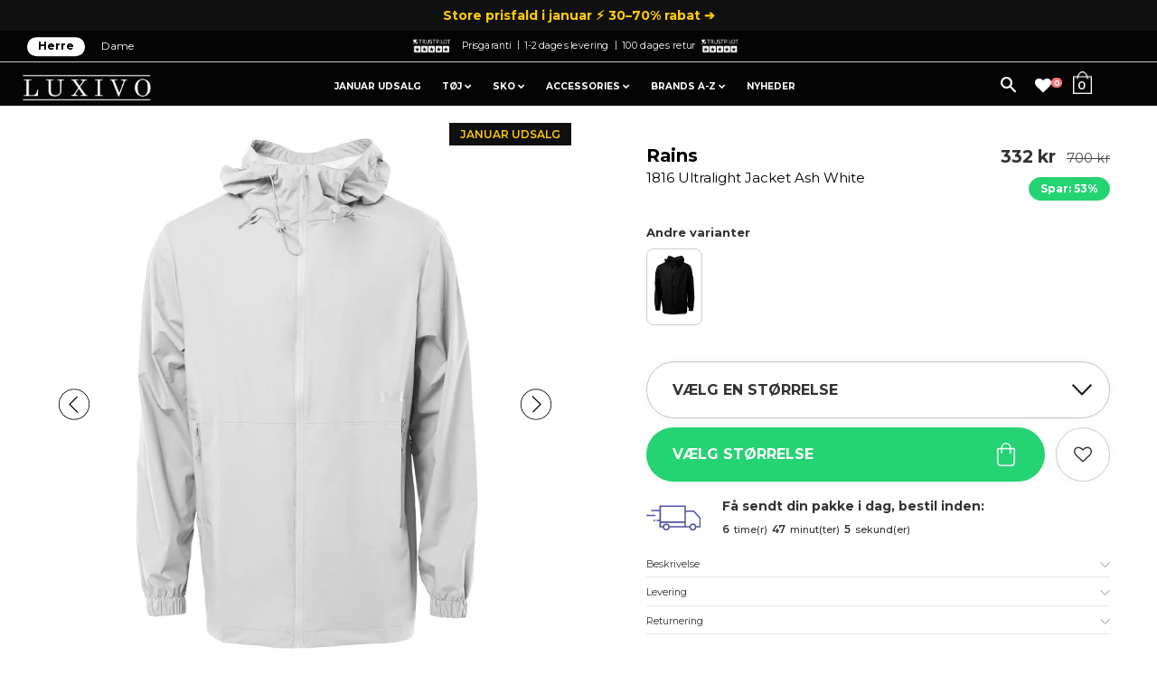

--- FILE ---
content_type: text/html; charset=utf-8
request_url: https://luxivo.dk/products/rains-1816-ultralight-jacket-white
body_size: 43819
content:
<!doctype html>
<!--[if IE 8]><html class="no-js lt-ie9" lang="en"> <![endif]-->
<!--[if IE 9 ]><html class="ie9 no-js"> <![endif]-->
<!--[if (gt IE 9)|!(IE)]><!--> <html class="no-js"> <!--<![endif]-->
<head>
  <!-- Google tag (gtag.js) -->
<script async src="https://www.googletagmanager.com/gtag/js?id=AW-791439961"></script>
<script>
  window.dataLayer = window.dataLayer || [];
  function gtag(){dataLayer.push(arguments);}
  gtag('js', new Date());

  gtag('config', 'AW-791439961');
</script>
	<script id="pandectes-rules">   /* PANDECTES-GDPR: DO NOT MODIFY AUTO GENERATED CODE OF THIS SCRIPT */      window.PandectesSettings = {"store":{"id":14732310,"plan":"basic","theme":"Luxivo 2.7.6 (2) - 100 dages levering ","primaryLocale":"da","adminMode":false},"tsPublished":1710487017,"declaration":{"showPurpose":false,"showProvider":false,"declIntroText":"","showDateGenerated":true},"language":{"languageMode":"Single","fallbackLanguage":"da","languageDetection":"browser","languagesSupported":[]},"texts":{"managed":{"headerText":{"da":"Vi respekterer dit privatliv"},"consentText":{"da":"Vi bruger cookies for at sikre, at du får den bedste oplevelse."},"dismissButtonText":{"da":"Okay"},"linkText":{"da":"Se mere"},"imprintText":{"da":"Aftryk"},"preferencesButtonText":{"da":"Præferencer"},"allowButtonText":{"da":"Accepter"},"denyButtonText":{"da":"Afvis"},"leaveSiteButtonText":{"da":"Forlad dette websted"},"cookiePolicyText":{"da":"Cookiepolitik"},"preferencesPopupTitleText":{"da":"Administrer samtykkeindstillinger"},"preferencesPopupIntroText":{"da":"Vi bruger cookies til at optimere webstedets funktionalitet, analysere ydelsen og give dig en personlig oplevelse. Nogle cookies er afgørende for at få hjemmesiden til at fungere og fungere korrekt. Disse cookies kan ikke deaktiveres. I dette vindue kan du styre din præference for cookies."},"preferencesPopupCloseButtonText":{"da":"Tæt"},"preferencesPopupAcceptAllButtonText":{"da":"Accepter alle"},"preferencesPopupRejectAllButtonText":{"da":"Afvis alle"},"preferencesPopupSaveButtonText":{"da":"Gem præferencer"},"accessSectionTitleText":{"da":"Dataportabilitet"},"accessSectionParagraphText":{"da":"Du har til enhver tid ret til at få adgang til dine data."},"rectificationSectionTitleText":{"da":"Rettelse af data"},"rectificationSectionParagraphText":{"da":"Du har ret til at anmode om, at dine data opdateres, når du synes, det er passende."},"erasureSectionTitleText":{"da":"Ret til at blive glemt"},"erasureSectionParagraphText":{"da":"Du har ret til at bede alle dine data om at blive slettet. Derefter har du ikke længere adgang til din konto."},"declIntroText":{"da":"Vi bruger cookies til at optimere hjemmesidens funktionalitet, analysere ydeevnen og give dig en personlig oplevelse. Nogle cookies er nødvendige for at få hjemmesiden til at fungere og fungere korrekt. Disse cookies kan ikke deaktiveres. I dette vindue kan du administrere dine præferencer for cookies."}},"categories":{"strictlyNecessaryCookiesTitleText":{"da":"Strengt nødvendige cookies"},"functionalityCookiesTitleText":{"da":"Funktionelle cookies"},"performanceCookiesTitleText":{"da":"Ydelsescookies"},"targetingCookiesTitleText":{"da":"Målretning af cookies"},"unclassifiedCookiesTitleText":{"da":"Uklassificerede cookies"},"strictlyNecessaryCookiesDescriptionText":{"da":"Disse cookies er afgørende for, at du kan flytte rundt på webstedet og bruge dets funktioner, f.eks. Adgang til sikre områder på webstedet. Websitet kan ikke fungere korrekt uden disse cookies."},"functionalityCookiesDescriptionText":{"da":"Disse cookies gør det muligt for webstedet at levere forbedret funktionalitet og personalisering. De kan angives af os eller af tredjepartsudbydere, hvis tjenester vi har tilføjet til vores sider. Hvis du ikke tillader disse cookies, fungerer nogle eller alle disse tjenester muligvis ikke korrekt."},"performanceCookiesDescriptionText":{"da":"Disse cookies gør det muligt for os at overvåge og forbedre vores websteds ydeevne. For eksempel giver de os mulighed for at tælle besøg, identificere trafikkilder og se, hvilke dele af webstedet der er mest populære."},"targetingCookiesDescriptionText":{"da":"Disse cookies kan blive sat via vores websted af vores annoncepartnere. De kan bruges af disse virksomheder til at opbygge en profil af dine interesser og vise dig relevante annoncer på andre websteder. De gemmer ikke direkte personlige oplysninger, men er baseret på entydigt at identificere din browser og internet -enhed. Hvis du ikke tillader disse cookies, vil du opleve mindre målrettet annoncering."},"unclassifiedCookiesDescriptionText":{"da":"Uklassificerede cookies er cookies, som vi er i gang med at klassificere sammen med udbyderne af individuelle cookies."}},"auto":{"declName":{"da":"Navn"},"declPath":{"da":"Sti"},"declType":{"da":"Type"},"declDomain":{"da":"Domæne"},"declPurpose":{"da":"Formål"},"declProvider":{"da":"Udbyder"},"declRetention":{"da":"Tilbageholdelse"},"declFirstParty":{"da":"Førstepartscookies"},"declThirdParty":{"da":"Tredje part"},"declSeconds":{"da":"sekunder"},"declMinutes":{"da":"minutter"},"declHours":{"da":"timer"},"declDays":{"da":"dage"},"declMonths":{"da":"måneder"},"declYears":{"da":"flere år"},"declSession":{"da":"Session"},"cookiesDetailsText":{"da":"Cookies detaljer"},"preferencesPopupAlwaysAllowedText":{"da":"Altid tilladt"},"submitButton":{"da":"Indsend"},"submittingButton":{"da":"Indsender ..."},"cancelButton":{"da":"Afbestille"},"guestsSupportInfoText":{"da":"Log ind med din kundekonto for at fortsætte."},"guestsSupportEmailPlaceholder":{"da":"Email adresse"},"guestsSupportEmailValidationError":{"da":"E -mail er ikke gyldig"},"guestsSupportEmailSuccessTitle":{"da":"Tak for din anmodning"},"guestsSupportEmailFailureTitle":{"da":"Der opstod et problem"},"guestsSupportEmailSuccessMessage":{"da":"Hvis du er registreret som kunde i denne butik, modtager du snart en e -mail med instruktioner om, hvordan du fortsætter."},"guestsSupportEmailFailureMessage":{"da":"Din anmodning blev ikke sendt. Prøv igen, og kontakt problemet, hvis problemet fortsætter, for at få hjælp."},"confirmationSuccessTitle":{"da":"Din anmodning er bekræftet"},"confirmationFailureTitle":{"da":"Der opstod et problem"},"confirmationSuccessMessage":{"da":"Vi vender snart tilbage til dig angående din anmodning."},"confirmationFailureMessage":{"da":"Din anmodning blev ikke bekræftet. Prøv igen, og kontakt problemet, hvis problemet fortsætter, for at få hjælp"},"consentSectionTitleText":{"da":"Dit cookie-samtykke"},"consentSectionNoConsentText":{"da":"Du har ikke givet samtykke til cookiepolitikken på dette websted."},"consentSectionConsentedText":{"da":"Du har givet samtykke til cookiepolitikken på dette websted den"},"consentStatus":{"da":"Samtykke præference"},"consentDate":{"da":"Dato for samtykke"},"consentId":{"da":"Samtykke-id"},"consentSectionChangeConsentActionText":{"da":"Skift samtykkepræference"},"accessSectionGDPRRequestsActionText":{"da":"Anmodninger fra den registrerede"},"accessSectionAccountInfoActionText":{"da":"Personlig data"},"accessSectionOrdersRecordsActionText":{"da":"Ordre:% s"},"accessSectionDownloadReportActionText":{"da":"Download alt"},"rectificationCommentPlaceholder":{"da":"Beskriv, hvad du vil have opdateret"},"rectificationCommentValidationError":{"da":"Kommentar er påkrævet"},"rectificationSectionEditAccountActionText":{"da":"Anmod om en opdatering"},"erasureSectionRequestDeletionActionText":{"da":"Anmod om sletning af personoplysninger"}}},"library":{"previewMode":false,"fadeInTimeout":0,"defaultBlocked":7,"showLink":true,"showImprintLink":false,"enabled":true,"cookie":{"name":"_pandectes_gdpr","expiryDays":365,"secure":true,"domain":""},"dismissOnScroll":false,"dismissOnWindowClick":false,"dismissOnTimeout":false,"palette":{"popup":{"background":"#FFFFFF","backgroundForCalculations":{"a":1,"b":255,"g":255,"r":255},"text":"#000000"},"button":{"background":"#000000","backgroundForCalculations":{"a":1,"b":0,"g":0,"r":0},"text":"#FFFFFF","textForCalculation":{"a":1,"b":255,"g":255,"r":255},"border":"transparent"}},"content":{"href":"https://luxivo.dk/pages/handelsbetingelser","imprintHref":"/","close":"&#10005;","target":"","logo":""},"window":"<div role=\"dialog\" aria-live=\"polite\" aria-label=\"cookieconsent\" aria-describedby=\"cookieconsent:desc\" id=\"pandectes-banner\" class=\"cc-window-wrapper cc-bottom-right-wrapper\"><div class=\"pd-cookie-banner-window cc-window {{classes}}\"><!--googleoff: all-->{{children}}<!--googleon: all--></div></div>","compliance":{"opt-both":"<div class=\"cc-compliance cc-highlight\">{{deny}}{{allow}}</div>"},"type":"opt-both","layouts":{"basic":"{{messagelink}}{{compliance}}"},"position":"bottom-right","theme":"block","revokable":false,"animateRevokable":false,"revokableReset":false,"revokableLogoUrl":"https://cdn.shopify.com/s/files/1/1473/2310/t/56/assets/pandectes-reopen-logo.png?v=1709739876","revokablePlacement":"bottom-left","revokableMarginHorizontal":15,"revokableMarginVertical":15,"static":false,"autoAttach":true,"hasTransition":true,"blacklistPage":[""]},"geolocation":{"brOnly":false,"caOnly":false,"chOnly":false,"euOnly":false,"jpOnly":false,"thOnly":false,"zaOnly":false,"canadaOnly":false,"globalVisibility":true},"dsr":{"guestsSupport":false,"accessSectionDownloadReportAuto":false},"banner":{"resetTs":1709739873,"extraCss":"        .cc-banner-logo {max-width: 24em!important;}    @media(min-width: 768px) {.cc-window.cc-floating{max-width: 24em!important;width: 24em!important;}}    .cc-message, .pd-cookie-banner-window .cc-header, .cc-logo {text-align: left}    .cc-window-wrapper{z-index: 2147483647;}    .cc-window{z-index: 2147483647;font-family: inherit;}    .pd-cookie-banner-window .cc-header{font-family: inherit;}    .pd-cp-ui{font-family: inherit; background-color: #FFFFFF;color:#000000;}    button.pd-cp-btn, a.pd-cp-btn{background-color:#000000;color:#FFFFFF!important;}    input + .pd-cp-preferences-slider{background-color: rgba(0, 0, 0, 0.3)}    .pd-cp-scrolling-section::-webkit-scrollbar{background-color: rgba(0, 0, 0, 0.3)}    input:checked + .pd-cp-preferences-slider{background-color: rgba(0, 0, 0, 1)}    .pd-cp-scrolling-section::-webkit-scrollbar-thumb {background-color: rgba(0, 0, 0, 1)}    .pd-cp-ui-close{color:#000000;}    .pd-cp-preferences-slider:before{background-color: #FFFFFF}    .pd-cp-title:before {border-color: #000000!important}    .pd-cp-preferences-slider{background-color:#000000}    .pd-cp-toggle{color:#000000!important}    @media(max-width:699px) {.pd-cp-ui-close-top svg {fill: #000000}}    .pd-cp-toggle:hover,.pd-cp-toggle:visited,.pd-cp-toggle:active{color:#000000!important}    .pd-cookie-banner-window {box-shadow: 0 0 18px rgb(0 0 0 / 20%);}  ","customJavascript":null,"showPoweredBy":false,"revokableTrigger":false,"hybridStrict":false,"cookiesBlockedByDefault":"7","isActive":false,"implicitSavePreferences":false,"cookieIcon":false,"blockBots":false,"showCookiesDetails":true,"hasTransition":true,"blockingPage":false,"showOnlyLandingPage":false,"leaveSiteUrl":"https://www.google.com","linkRespectStoreLang":false},"cookies":{"0":[{"name":"secure_customer_sig","domain":"luxivo.dk","path":"/","provider":"Shopify","firstParty":true,"retention":"1 year(s)","expires":1,"unit":"declYears","purpose":{"da":"Anvendes i forbindelse med kundelogin."}},{"name":"localization","domain":"luxivo.dk","path":"/","provider":"Shopify","firstParty":true,"retention":"1 year(s)","expires":1,"unit":"declYears","purpose":{"da":"Shopify butikslokalisering"}},{"name":"_cmp_a","domain":".luxivo.dk","path":"/","provider":"Shopify","firstParty":true,"retention":"1 day(s)","expires":1,"unit":"declDays","purpose":{"da":"Bruges til at administrere kunders privatlivsindstillinger."}},{"name":"keep_alive","domain":"luxivo.dk","path":"/","provider":"Shopify","firstParty":true,"retention":"30 minute(s)","expires":30,"unit":"declMinutes","purpose":{"da":"Anvendes i forbindelse med køberlokalisering."}},{"name":"_secure_session_id","domain":"luxivo.dk","path":"/","provider":"Shopify","firstParty":true,"retention":"1 month(s)","expires":1,"unit":"declMonths","purpose":{"da":"Anvendes i forbindelse med navigation gennem en butiksfacade."}},{"name":"_tracking_consent","domain":".luxivo.dk","path":"/","provider":"Shopify","firstParty":true,"retention":"1 year(s)","expires":1,"unit":"declYears","purpose":{"da":"Sporingspræferencer."}}],"1":[{"name":"wpm-domain-test","domain":"dk","path":"/","provider":"Shopify","firstParty":false,"retention":"Session","expires":1,"unit":"declSeconds","purpose":{"da":"Bruges til at teste lagringen af parametre om produkter tilføjet til indkøbskurven eller betalingsvaluta"}},{"name":"wpm-domain-test","domain":"luxivo.dk","path":"/","provider":"Shopify","firstParty":true,"retention":"Session","expires":1,"unit":"declSeconds","purpose":{"da":"Bruges til at teste lagringen af parametre om produkter tilføjet til indkøbskurven eller betalingsvaluta"}}],"2":[{"name":"_landing_page","domain":".luxivo.dk","path":"/","provider":"Shopify","firstParty":true,"retention":"2 ","expires":2,"unit":"declSession","purpose":{"da":"Sporer landingssider."}},{"name":"_ga","domain":".luxivo.dk","path":"/","provider":"Google","firstParty":true,"retention":"1 year(s)","expires":1,"unit":"declYears","purpose":{"da":"Cookie indstilles af Google Analytics med ukendt funktionalitet"}},{"name":"_shopify_y","domain":".luxivo.dk","path":"/","provider":"Shopify","firstParty":true,"retention":"1 year(s)","expires":1,"unit":"declYears","purpose":{"da":"Shopify-analyse."}},{"name":"_orig_referrer","domain":".luxivo.dk","path":"/","provider":"Shopify","firstParty":true,"retention":"2 ","expires":2,"unit":"declSession","purpose":{"da":"Sporer landingssider."}},{"name":"_shopify_s","domain":".luxivo.dk","path":"/","provider":"Shopify","firstParty":true,"retention":"30 minute(s)","expires":30,"unit":"declMinutes","purpose":{"da":"Shopify-analyse."}},{"name":"_shopify_sa_t","domain":".luxivo.dk","path":"/","provider":"Shopify","firstParty":true,"retention":"30 minute(s)","expires":30,"unit":"declMinutes","purpose":{"da":"Shopify-analyse vedrørende markedsføring og henvisninger."}},{"name":"_shopify_sa_p","domain":".luxivo.dk","path":"/","provider":"Shopify","firstParty":true,"retention":"30 minute(s)","expires":30,"unit":"declMinutes","purpose":{"da":"Shopify-analyse vedrørende markedsføring og henvisninger."}},{"name":"_shopify_s","domain":"dk","path":"/","provider":"Shopify","firstParty":false,"retention":"Session","expires":1,"unit":"declSeconds","purpose":{"da":"Shopify-analyse."}},{"name":"_ga_3WD1HKDV83","domain":".luxivo.dk","path":"/","provider":"Google","firstParty":true,"retention":"1 year(s)","expires":1,"unit":"declYears","purpose":{"da":""}},{"name":"_ga_8VC8LJDB60","domain":".luxivo.dk","path":"/","provider":"Google","firstParty":true,"retention":"1 year(s)","expires":1,"unit":"declYears","purpose":{"da":""}}],"4":[{"name":"_gcl_au","domain":".luxivo.dk","path":"/","provider":"Google","firstParty":true,"retention":"3 month(s)","expires":3,"unit":"declMonths","purpose":{"da":"Cookie placeres af Google Tag Manager for at spore konverteringer."}},{"name":"IDE","domain":".doubleclick.net","path":"/","provider":"Google","firstParty":false,"retention":"1 year(s)","expires":1,"unit":"declYears","purpose":{"da":"At måle de besøgendes handlinger, efter de har klikket sig videre fra en annonce. Udløber efter 1 år."}},{"name":"_ttp","domain":".tiktok.com","path":"/","provider":"TikTok","firstParty":false,"retention":"1 year(s)","expires":1,"unit":"declYears","purpose":{"da":"For at måle og forbedre effektiviteten af dine reklamekampagner og for at personliggøre brugerens oplevelse (inklusive annoncer) på TikTok."}},{"name":"_tt_enable_cookie","domain":".luxivo.dk","path":"/","provider":"TikTok","firstParty":true,"retention":"1 year(s)","expires":1,"unit":"declYears","purpose":{"da":"Bruges til at identificere en besøgende."}},{"name":"_ttp","domain":".luxivo.dk","path":"/","provider":"TikTok","firstParty":true,"retention":"1 year(s)","expires":1,"unit":"declYears","purpose":{"da":"For at måle og forbedre effektiviteten af dine reklamekampagner og for at personliggøre brugerens oplevelse (inklusive annoncer) på TikTok."}},{"name":"_scid","domain":".luxivo.dk","path":"/","provider":"Snapchat","firstParty":true,"retention":"1 year(s)","expires":1,"unit":"declYears","purpose":{"da":"Brugt af Snapchat til at hjælpe med at identificere en besøgende."}},{"name":"_fbp","domain":".luxivo.dk","path":"/","provider":"Facebook","firstParty":true,"retention":"3 month(s)","expires":3,"unit":"declMonths","purpose":{"da":"Cookie placeres af Facebook for at spore besøg på tværs af websteder."}}],"8":[{"name":"X-AB","domain":"sc-static.net","path":"/scevent.min.js","provider":"Unknown","firstParty":false,"retention":"1 day(s)","expires":1,"unit":"declDays","purpose":{"da":""}},{"name":"SNS","domain":"luxivo.dk","path":"/","provider":"Unknown","firstParty":true,"retention":"Session","expires":-54,"unit":"declYears","purpose":{"da":""}},{"name":"_sn_m","domain":"luxivo.dk","path":"/","provider":"Unknown","firstParty":true,"retention":"1 year(s)","expires":1,"unit":"declYears","purpose":{"da":""}},{"name":"hello_retail_id","domain":".luxivo.dk","path":"/","provider":"Unknown","firstParty":true,"retention":"1 year(s)","expires":1,"unit":"declYears","purpose":{"da":""}},{"name":"_scsrid","domain":".luxivo.dk","path":"/","provider":"Unknown","firstParty":true,"retention":"1 year(s)","expires":1,"unit":"declYears","purpose":{"da":""}},{"name":"_scid_r","domain":".luxivo.dk","path":"/","provider":"Unknown","firstParty":true,"retention":"1 year(s)","expires":1,"unit":"declYears","purpose":{"da":""}},{"name":"_sn_n","domain":"luxivo.dk","path":"/","provider":"Unknown","firstParty":true,"retention":"1 year(s)","expires":1,"unit":"declYears","purpose":{"da":""}},{"name":"_sn_a","domain":"luxivo.dk","path":"/","provider":"Unknown","firstParty":true,"retention":"1 year(s)","expires":1,"unit":"declYears","purpose":{"da":""}},{"name":"_scsrid_r","domain":".luxivo.dk","path":"/","provider":"Unknown","firstParty":true,"retention":"1 year(s)","expires":1,"unit":"declYears","purpose":{"da":""}}]},"blocker":{"isActive":false,"googleConsentMode":{"id":"","analyticsId":"","adwordsId":"","isActive":false,"adStorageCategory":4,"analyticsStorageCategory":2,"personalizationStorageCategory":1,"functionalityStorageCategory":1,"customEvent":false,"securityStorageCategory":0,"redactData":true,"urlPassthrough":false,"dataLayerProperty":"dataLayer","waitForUpdate":2000},"facebookPixel":{"id":"","isActive":false,"ldu":false},"rakuten":{"isActive":false,"cmp":false,"ccpa":false},"klaviyoIsActive":false,"gpcIsActive":false,"defaultBlocked":7,"patterns":{"whiteList":[],"blackList":{"1":[],"2":[],"4":[],"8":[]},"iframesWhiteList":[],"iframesBlackList":{"1":[],"2":[],"4":[],"8":[]},"beaconsWhiteList":[],"beaconsBlackList":{"1":[],"2":[],"4":[],"8":[]}}}}      !function(){"use strict";window.PandectesRules=window.PandectesRules||{},window.PandectesRules.manualBlacklist={1:[],2:[],4:[]},window.PandectesRules.blacklistedIFrames={1:[],2:[],4:[]},window.PandectesRules.blacklistedCss={1:[],2:[],4:[]},window.PandectesRules.blacklistedBeacons={1:[],2:[],4:[]};var e="javascript/blocked",t="_pandectes_gdpr";function n(e){return new RegExp(e.replace(/[/\\.+?$()]/g,"\\$&").replace("*","(.*)"))}var a=function(e){try{return JSON.parse(e)}catch(e){return!1}},r=function(e){var t=arguments.length>1&&void 0!==arguments[1]?arguments[1]:"log",n=new URLSearchParams(window.location.search);n.get("log")&&console[t]("PandectesRules: ".concat(e))};function o(e,t){var n=Object.keys(e);if(Object.getOwnPropertySymbols){var a=Object.getOwnPropertySymbols(e);t&&(a=a.filter((function(t){return Object.getOwnPropertyDescriptor(e,t).enumerable}))),n.push.apply(n,a)}return n}function i(e){for(var t=1;t<arguments.length;t++){var n=null!=arguments[t]?arguments[t]:{};t%2?o(Object(n),!0).forEach((function(t){c(e,t,n[t])})):Object.getOwnPropertyDescriptors?Object.defineProperties(e,Object.getOwnPropertyDescriptors(n)):o(Object(n)).forEach((function(t){Object.defineProperty(e,t,Object.getOwnPropertyDescriptor(n,t))}))}return e}function s(e){return s="function"==typeof Symbol&&"symbol"==typeof Symbol.iterator?function(e){return typeof e}:function(e){return e&&"function"==typeof Symbol&&e.constructor===Symbol&&e!==Symbol.prototype?"symbol":typeof e},s(e)}function c(e,t,n){return t in e?Object.defineProperty(e,t,{value:n,enumerable:!0,configurable:!0,writable:!0}):e[t]=n,e}function l(e,t){return function(e){if(Array.isArray(e))return e}(e)||function(e,t){var n=null==e?null:"undefined"!=typeof Symbol&&e[Symbol.iterator]||e["@@iterator"];if(null==n)return;var a,r,o=[],i=!0,s=!1;try{for(n=n.call(e);!(i=(a=n.next()).done)&&(o.push(a.value),!t||o.length!==t);i=!0);}catch(e){s=!0,r=e}finally{try{i||null==n.return||n.return()}finally{if(s)throw r}}return o}(e,t)||u(e,t)||function(){throw new TypeError("Invalid attempt to destructure non-iterable instance.\nIn order to be iterable, non-array objects must have a [Symbol.iterator]() method.")}()}function d(e){return function(e){if(Array.isArray(e))return f(e)}(e)||function(e){if("undefined"!=typeof Symbol&&null!=e[Symbol.iterator]||null!=e["@@iterator"])return Array.from(e)}(e)||u(e)||function(){throw new TypeError("Invalid attempt to spread non-iterable instance.\nIn order to be iterable, non-array objects must have a [Symbol.iterator]() method.")}()}function u(e,t){if(e){if("string"==typeof e)return f(e,t);var n=Object.prototype.toString.call(e).slice(8,-1);return"Object"===n&&e.constructor&&(n=e.constructor.name),"Map"===n||"Set"===n?Array.from(e):"Arguments"===n||/^(?:Ui|I)nt(?:8|16|32)(?:Clamped)?Array$/.test(n)?f(e,t):void 0}}function f(e,t){(null==t||t>e.length)&&(t=e.length);for(var n=0,a=new Array(t);n<t;n++)a[n]=e[n];return a}var p=window.PandectesRulesSettings||window.PandectesSettings,g=!(void 0===window.dataLayer||!Array.isArray(window.dataLayer)||!window.dataLayer.some((function(e){return"pandectes_full_scan"===e.event})));r("userAgent -> ".concat(window.navigator.userAgent.substring(0,50)));var y=function(){var e,n=arguments.length>0&&void 0!==arguments[0]?arguments[0]:t,r="; "+document.cookie,o=r.split("; "+n+"=");if(o.length<2)e={};else{var i=o.pop(),s=i.split(";");e=window.atob(s.shift())}var c=a(e);return!1!==c?c:e}(),h=p.banner.isActive,w=p.blocker,v=w.defaultBlocked,m=w.patterns,b=y&&null!==y.preferences&&void 0!==y.preferences?y.preferences:null,k=g?0:h?null===b?v:b:0,L={1:0==(1&k),2:0==(2&k),4:0==(4&k)},S=m.blackList,_=m.whiteList,P=m.iframesBlackList,A=m.iframesWhiteList,C=m.beaconsBlackList,E=m.beaconsWhiteList,B={blackList:[],whiteList:[],iframesBlackList:{1:[],2:[],4:[],8:[]},iframesWhiteList:[],beaconsBlackList:{1:[],2:[],4:[],8:[]},beaconsWhiteList:[]};[1,2,4].map((function(e){var t;L[e]||((t=B.blackList).push.apply(t,d(S[e].length?S[e].map(n):[])),B.iframesBlackList[e]=P[e].length?P[e].map(n):[],B.beaconsBlackList[e]=C[e].length?C[e].map(n):[])})),B.whiteList=_.length?_.map(n):[],B.iframesWhiteList=A.length?A.map(n):[],B.beaconsWhiteList=E.length?E.map(n):[];var I={scripts:[],iframes:{1:[],2:[],4:[]},beacons:{1:[],2:[],4:[]},css:{1:[],2:[],4:[]}},O=function(t,n){return t&&(!n||n!==e)&&(!B.blackList||B.blackList.some((function(e){return e.test(t)})))&&(!B.whiteList||B.whiteList.every((function(e){return!e.test(t)})))},j=function(e){var t=e.getAttribute("src");return B.blackList&&B.blackList.every((function(e){return!e.test(t)}))||B.whiteList&&B.whiteList.some((function(e){return e.test(t)}))},R=function(e,t){var n=B.iframesBlackList[t],a=B.iframesWhiteList;return e&&(!n||n.some((function(t){return t.test(e)})))&&(!a||a.every((function(t){return!t.test(e)})))},T=function(e,t){var n=B.beaconsBlackList[t],a=B.beaconsWhiteList;return e&&(!n||n.some((function(t){return t.test(e)})))&&(!a||a.every((function(t){return!t.test(e)})))},x=new MutationObserver((function(e){for(var t=0;t<e.length;t++)for(var n=e[t].addedNodes,a=0;a<n.length;a++){var r=n[a],o=r.dataset&&r.dataset.cookiecategory;if(1===r.nodeType&&"LINK"===r.tagName){var i=r.dataset&&r.dataset.href;if(i&&o)switch(o){case"functionality":case"C0001":I.css[1].push(i);break;case"performance":case"C0002":I.css[2].push(i);break;case"targeting":case"C0003":I.css[4].push(i)}}}})),N=new MutationObserver((function(t){for(var n=0;n<t.length;n++)for(var a=t[n].addedNodes,r=function(t){var n=a[t],r=n.src||n.dataset&&n.dataset.src,o=n.dataset&&n.dataset.cookiecategory;if(1===n.nodeType&&"IFRAME"===n.tagName){if(r){var i=!1;R(r,1)||"functionality"===o||"C0001"===o?(i=!0,I.iframes[1].push(r)):R(r,2)||"performance"===o||"C0002"===o?(i=!0,I.iframes[2].push(r)):(R(r,4)||"targeting"===o||"C0003"===o)&&(i=!0,I.iframes[4].push(r)),i&&(n.removeAttribute("src"),n.setAttribute("data-src",r))}}else if(1===n.nodeType&&"IMG"===n.tagName){if(r){var s=!1;T(r,1)?(s=!0,I.beacons[1].push(r)):T(r,2)?(s=!0,I.beacons[2].push(r)):T(r,4)&&(s=!0,I.beacons[4].push(r)),s&&(n.removeAttribute("src"),n.setAttribute("data-src",r))}}else if(1===n.nodeType&&"LINK"===n.tagName){var c=n.dataset&&n.dataset.href;if(c&&o)switch(o){case"functionality":case"C0001":I.css[1].push(c);break;case"performance":case"C0002":I.css[2].push(c);break;case"targeting":case"C0003":I.css[4].push(c)}}else if(1===n.nodeType&&"SCRIPT"===n.tagName){var l=n.type,d=!1;if(O(r,l))d=!0;else if(r&&o)switch(o){case"functionality":case"C0001":d=!0,window.PandectesRules.manualBlacklist[1].push(r);break;case"performance":case"C0002":d=!0,window.PandectesRules.manualBlacklist[2].push(r);break;case"targeting":case"C0003":d=!0,window.PandectesRules.manualBlacklist[4].push(r)}if(d){I.scripts.push([n,l]),n.type=e;n.addEventListener("beforescriptexecute",(function t(a){n.getAttribute("type")===e&&a.preventDefault(),n.removeEventListener("beforescriptexecute",t)})),n.parentElement&&n.parentElement.removeChild(n)}}},o=0;o<a.length;o++)r(o)})),D=document.createElement,M={src:Object.getOwnPropertyDescriptor(HTMLScriptElement.prototype,"src"),type:Object.getOwnPropertyDescriptor(HTMLScriptElement.prototype,"type")};window.PandectesRules.unblockCss=function(e){var t=I.css[e]||[];t.length&&r("Unblocking CSS for ".concat(e)),t.forEach((function(e){var t=document.querySelector('link[data-href^="'.concat(e,'"]'));t.removeAttribute("data-href"),t.href=e})),I.css[e]=[]},window.PandectesRules.unblockIFrames=function(e){var t=I.iframes[e]||[];t.length&&r("Unblocking IFrames for ".concat(e)),B.iframesBlackList[e]=[],t.forEach((function(e){var t=document.querySelector('iframe[data-src^="'.concat(e,'"]'));t.removeAttribute("data-src"),t.src=e})),I.iframes[e]=[]},window.PandectesRules.unblockBeacons=function(e){var t=I.beacons[e]||[];t.length&&r("Unblocking Beacons for ".concat(e)),B.beaconsBlackList[e]=[],t.forEach((function(e){var t=document.querySelector('img[data-src^="'.concat(e,'"]'));t.removeAttribute("data-src"),t.src=e})),I.beacons[e]=[]},window.PandectesRules.unblockInlineScripts=function(e){var t=1===e?"functionality":2===e?"performance":"targeting";document.querySelectorAll('script[type="javascript/blocked"][data-cookiecategory="'.concat(t,'"]')).forEach((function(e){var t=e.textContent;e.parentNode.removeChild(e);var n=document.createElement("script");n.type="text/javascript",n.textContent=t,document.body.appendChild(n)}))},window.PandectesRules.unblock=function(t){t.length<1?(B.blackList=[],B.whiteList=[],B.iframesBlackList=[],B.iframesWhiteList=[]):(B.blackList&&(B.blackList=B.blackList.filter((function(e){return t.every((function(t){return"string"==typeof t?!e.test(t):t instanceof RegExp?e.toString()!==t.toString():void 0}))}))),B.whiteList&&(B.whiteList=[].concat(d(B.whiteList),d(t.map((function(e){if("string"==typeof e){var t=".*"+n(e)+".*";if(B.whiteList.every((function(e){return e.toString()!==t.toString()})))return new RegExp(t)}else if(e instanceof RegExp&&B.whiteList.every((function(t){return t.toString()!==e.toString()})))return e;return null})).filter(Boolean)))));for(var a=document.querySelectorAll('script[type="'.concat(e,'"]')),o=0;o<a.length;o++){var i=a[o];j(i)&&(I.scripts.push([i,"application/javascript"]),i.parentElement.removeChild(i))}var s=0;d(I.scripts).forEach((function(e,t){var n=l(e,2),a=n[0],r=n[1];if(j(a)){for(var o=document.createElement("script"),i=0;i<a.attributes.length;i++){var c=a.attributes[i];"src"!==c.name&&"type"!==c.name&&o.setAttribute(c.name,a.attributes[i].value)}o.setAttribute("src",a.src),o.setAttribute("type",r||"application/javascript"),document.head.appendChild(o),I.scripts.splice(t-s,1),s++}})),0==B.blackList.length&&0===B.iframesBlackList[1].length&&0===B.iframesBlackList[2].length&&0===B.iframesBlackList[4].length&&0===B.beaconsBlackList[1].length&&0===B.beaconsBlackList[2].length&&0===B.beaconsBlackList[4].length&&(r("Disconnecting observers"),N.disconnect(),x.disconnect())};var z,W,F=p.store.adminMode,U=p.blocker,q=U.defaultBlocked;z=function(){!function(){var e=window.Shopify.trackingConsent;if(!1!==e.shouldShowBanner()||null!==b||7!==q)try{var t=F&&!(window.Shopify&&window.Shopify.AdminBarInjector),n={preferences:0==(1&k)||g||t,analytics:0==(2&k)||g||t,marketing:0==(4&k)||g||t};e.firstPartyMarketingAllowed()===n.marketing&&e.analyticsProcessingAllowed()===n.analytics&&e.preferencesProcessingAllowed()===n.preferences||e.setTrackingConsent(n,(function(e){e&&e.error?r("Shopify.customerPrivacy API - failed to setTrackingConsent"):r("Shopify.customerPrivacy API - setTrackingConsent(".concat(JSON.stringify(n),")"))}))}catch(e){r("Shopify.customerPrivacy API - exception")}}(),function(){var e=window.Shopify.trackingConsent,t=e.currentVisitorConsent();if(U.gpcIsActive&&"CCPA"===e.getRegulation()&&"no"===t.gpc&&"yes"!==t.sale_of_data){var n={sale_of_data:!1};e.setTrackingConsent(n,(function(e){e&&e.error?r("Shopify.customerPrivacy API - failed to setTrackingConsent({".concat(JSON.stringify(n),")")):r("Shopify.customerPrivacy API - setTrackingConsent(".concat(JSON.stringify(n),")"))}))}}()},W=null,window.Shopify&&window.Shopify.loadFeatures&&window.Shopify.trackingConsent?z():W=setInterval((function(){window.Shopify&&window.Shopify.loadFeatures&&(clearInterval(W),window.Shopify.loadFeatures([{name:"consent-tracking-api",version:"0.1"}],(function(e){e?r("Shopify.customerPrivacy API - failed to load"):(r("Shopify.customerPrivacy API - loaded"),r("Shopify.customerPrivacy.shouldShowBanner() -> "+window.Shopify.trackingConsent.shouldShowBanner()),z())})))}),10);var V=p.banner.isActive,J=p.blocker.googleConsentMode,H=J.isActive,$=J.customEvent,G=J.id,K=void 0===G?"":G,Y=J.analyticsId,Q=void 0===Y?"":Y,X=J.adwordsId,Z=void 0===X?"":X,ee=J.redactData,te=J.urlPassthrough,ne=J.adStorageCategory,ae=J.analyticsStorageCategory,re=J.functionalityStorageCategory,oe=J.personalizationStorageCategory,ie=J.securityStorageCategory,se=J.dataLayerProperty,ce=void 0===se?"dataLayer":se,le=J.waitForUpdate,de=void 0===le?2e3:le;function ue(){window[ce].push(arguments)}window[ce]=window[ce]||[];var fe,pe,ge={hasInitialized:!1,hasSentPageView:!1,ads_data_redaction:!1,url_passthrough:!1,data_layer_property:"dataLayer",storage:{ad_storage:"granted",ad_user_data:"granted",ad_personalization:"granted",analytics_storage:"granted",functionality_storage:"granted",personalization_storage:"granted",security_storage:"granted",wait_for_update:2e3}};if(V&&H){var ye=0==(k&ne)?"granted":"denied",he=0==(k&ae)?"granted":"denied",we=0==(k&re)?"granted":"denied",ve=0==(k&oe)?"granted":"denied",me=0==(k&ie)?"granted":"denied";if(ge.hasInitialized=!0,ge.ads_data_redaction="denied"===ye&&ee,ge.url_passthrough=te,ge.storage.ad_storage=ye,ge.storage.ad_user_data=ye,ge.storage.ad_personalization=ye,ge.storage.analytics_storage=he,ge.storage.functionality_storage=we,ge.storage.personalization_storage=ve,ge.storage.security_storage=me,ge.storage.wait_for_update="denied"===he||"denied"===ye?de:2e3,ge.data_layer_property=ce||"dataLayer",ge.ads_data_redaction&&ue("set","ads_data_redaction",ge.ads_data_redaction),ge.url_passthrough&&ue("set","url_passthrough",ge.url_passthrough),console.log("Pandectes: Google Consent Mode (Advanced/V2)"),ue("consent","default",ge.storage),(K.length||Q.length||Z.length)&&(window[ge.data_layer_property].push({"pandectes.start":(new Date).getTime(),event:"pandectes-rules.min.js"}),(Q.length||Z.length)&&ue("js",new Date)),K.length){window[ge.data_layer_property].push({"gtm.start":(new Date).getTime(),event:"gtm.js"});var be=document.createElement("script"),ke="dataLayer"!==ge.data_layer_property?"&l=".concat(ge.data_layer_property):"";be.async=!0,be.src="https://www.googletagmanager.com/gtm.js?id=".concat(K).concat(ke),document.head.appendChild(be)}if(Q.length){var Le=document.createElement("script");Le.async=!0,Le.src="https://www.googletagmanager.com/gtag/js?id=".concat(Q),document.head.appendChild(Le),ue("config",Q,{send_page_view:!1})}if(Z.length){var Se=document.createElement("script");Se.async=!0,Se.src="https://www.googletagmanager.com/gtag/js?id=".concat(Z),document.head.appendChild(Se),ue("config",Z)}window[ce].push=function(){for(var e=arguments.length,t=new Array(e),n=0;n<e;n++)t[n]=arguments[n];if(t&&t[0]){var a=t[0][0],r=t[0][1],o=t[0][2];if("consent"!==a||"default"!==r&&"update"!==r){if("config"===a){if(r===Q||r===Z)return}else if("event"===a&&"page_view"===r){if(!1!==ge.hasSentPageView)return;ge.hasSentPageView=!0}}else if(o&&"object"===s(o)&&4===Object.values(o).length&&o.ad_storage&&o.analytics_storage&&o.ad_user_data&&o.ad_personalization)return}return Array.prototype.push.apply(this,t)}}V&&$&&(pe=7===(fe=k)?"deny":0===fe?"allow":"mixed",window[ce].push({event:"Pandectes_Consent_Update",pandectes_status:pe,pandectes_categories:{C0000:"allow",C0001:L[1]?"allow":"deny",C0002:L[2]?"allow":"deny",C0003:L[4]?"allow":"deny"}}),r("PandectesCustomEvent pushed to the dataLayer"));var _e=p.blocker,Pe=_e.klaviyoIsActive,Ae=_e.googleConsentMode.adStorageCategory;Pe&&window.addEventListener("PandectesEvent_OnConsent",(function(e){var t=e.detail.preferences;if(null!=t){var n=0==(t&Ae)?"granted":"denied";void 0!==window.klaviyo&&window.klaviyo.isIdentified()&&window.klaviyo.push(["identify",{ad_personalization:n,ad_user_data:n}])}})),p.banner.revokableTrigger&&window.addEventListener("PandectesEvent_OnInitialize",(function(){document.querySelectorAll('[href*="#reopenBanner"]').forEach((function(e){e.onclick=function(e){e.preventDefault(),window.Pandectes.fn.revokeConsent()}}))})),window.PandectesRules.gcm=ge;var Ce=p.banner.isActive,Ee=p.blocker.isActive;r("Blocker -> "+(Ee?"Active":"Inactive")),r("Banner -> "+(Ce?"Active":"Inactive")),r("ActualPrefs -> "+k);var Be=null===b&&/\/checkouts\//.test(window.location.pathname);0!==k&&!1===g&&Ee&&!Be?(r("Blocker will execute"),document.createElement=function(){for(var t=arguments.length,n=new Array(t),a=0;a<t;a++)n[a]=arguments[a];if("script"!==n[0].toLowerCase())return D.bind?D.bind(document).apply(void 0,n):D;var r=D.bind(document).apply(void 0,n);try{Object.defineProperties(r,{src:i(i({},M.src),{},{set:function(t){O(t,r.type)&&M.type.set.call(this,e),M.src.set.call(this,t)}}),type:i(i({},M.type),{},{get:function(){var t=M.type.get.call(this);return t===e||O(this.src,t)?null:t},set:function(t){var n=O(r.src,r.type)?e:t;M.type.set.call(this,n)}})}),r.setAttribute=function(t,n){if("type"===t){var a=O(r.src,r.type)?e:n;M.type.set.call(r,a)}else"src"===t?(O(n,r.type)&&M.type.set.call(r,e),M.src.set.call(r,n)):HTMLScriptElement.prototype.setAttribute.call(r,t,n)}}catch(e){console.warn("Yett: unable to prevent script execution for script src ",r.src,".\n",'A likely cause would be because you are using a third-party browser extension that monkey patches the "document.createElement" function.')}return r},N.observe(document.documentElement,{childList:!0,subtree:!0}),x.observe(document.documentElement,{childList:!0,subtree:!0})):r("Blocker will not execute")}();
</script>
<!-- Google Tag Manager -->
<script>(function(w,d,s,l,i){w[l]=w[l]||[];w[l].push({'gtm.start':
new Date().getTime(),event:'gtm.js'});var f=d.getElementsByTagName(s)[0],
j=d.createElement(s),dl=l!='dataLayer'?'&l='+l:'';j.async=true;j.src=
'https://www.googletagmanager.com/gtm.js?id='+i+dl;f.parentNode.insertBefore(j,f);
})(window,document,'script','dataLayer','GTM-TGZTWLZW');</script>
<!-- End Google Tag Manager -->
  
  <meta name="facebook-domain-verification" content="qpvfdn2dznjaah0gpnazx7qtbgy5vc" />
<!-- Added by AVADA SEO Suite -->






<meta name="twitter:image" content="http://luxivo.dk/cdn/shop/products/Rains_1816_045_ultralight_jacket_ash_regn_jakke_front.png?v=1620807735">
    




<!-- /Added by AVADA SEO Suite -->

  
  <!-- Global site tag (gtag.js) - Google Ads: 791439961 -->
<script async src="https://www.googletagmanager.com/gtag/js?id=AW-791439961"></script>
<script>
  window.dataLayer = window.dataLayer || [];
  function gtag(){dataLayer.push(arguments);}
  gtag('js', new Date());

  gtag('config', 'AW-791439961');
</script>
  
  <meta name="ahrefs-site-verification" content="0bf886fd25d91aaf442714f569c2434620e1cd92c9f1bf49dd0f1f20f015d6b6">

  
  <!-- Basic page needs ================================================== -->
  <meta charset="utf-8">
  <meta http-equiv="X-UA-Compatible" content="IE=edge,chrome=1"><link rel="shortcut icon" href="//luxivo.dk/cdn/shop/t/63/assets/favicon.png?v=162047995491395288111762437832" type="image/png" /><!-- Title and description ================================================== -->
  <title>
    Rains 1816 Ultralight Jacket Ash White &ndash; Luxivo 
  </title>

  
  <meta name="description" content="Jakke model 1816 fra populære danske Rains   1816 ultralight jakken er lavet i Rains åndbare og lette PU-materiale. Jakken er designet til en aktiv hverdag og til at kunne modstå alle vejrforhold.   Produkterne fra Rains har lige siden etableringen i Aarhus i 2012 været af ekstraordinær kvalitet, og produceret til at k">
  

  <!-- Helpers ================================================== -->
  <!-- /snippets/social-meta-tags.liquid -->

  <meta property="og:type" content="product">
  <meta property="og:title" content="Rains 1816 Ultralight Jacket Ash White">
  
    <meta property="og:image" content="http://luxivo.dk/cdn/shop/products/Rains_1816_045_ultralight_jacket_ash_regn_jakke_model_ryg_grande.png?v=1620807739">
    <meta property="og:image:secure_url" content="https://luxivo.dk/cdn/shop/products/Rains_1816_045_ultralight_jacket_ash_regn_jakke_model_ryg_grande.png?v=1620807739">
  
    <meta property="og:image" content="http://luxivo.dk/cdn/shop/products/Rains_1816_045_ultralight_jacket_ash_regn_jakke_model_grande.png?v=1620807737">
    <meta property="og:image:secure_url" content="https://luxivo.dk/cdn/shop/products/Rains_1816_045_ultralight_jacket_ash_regn_jakke_model_grande.png?v=1620807737">
  
    <meta property="og:image" content="http://luxivo.dk/cdn/shop/products/Rains_1816_045_ultralight_jacket_ash_regn_jakke_front_grande.png?v=1620807735">
    <meta property="og:image:secure_url" content="https://luxivo.dk/cdn/shop/products/Rains_1816_045_ultralight_jacket_ash_regn_jakke_front_grande.png?v=1620807735">
  
  <meta property="og:description" content="
Jakke model 1816 fra populære danske Rains
 
1816 ultralight jakken er lavet i Rains åndbare og lette PU-materiale. Jakken er designet til en aktiv hverdag og til at kunne modstå alle vejrforhold.
 
Produkterne fra Rains har lige siden etableringen i Aarhus i 2012 været af ekstraordinær kvalitet, og produceret til at kunne modstå alle former for nedbør. 
 
- Materiale: 57% Polyester, 43% PU
- Vandsøjletryk: 4000 mm
- Ventilation under armene
- Dobbeltsvejsede frontlommer med en regntæt lynlås
- Vandafvisende lynlåse
- Justerbar hætte
- Elastiske manchetter
- Farve: Ash
 ">
  <meta property="og:price:amount" content="332">
  <meta property="og:price:currency" content="DKK">

<meta property="og:url" content="https://luxivo.dk/products/rains-1816-ultralight-jacket-white">
<meta property="og:site_name" content="Luxivo ">


  <meta name="twitter:site" content="@https://www.instagram.com/Luxivo_Shop/">


  <meta name="twitter:card" content="summary">


  <meta name="twitter:title" content="Rains 1816 Ultralight Jacket Ash White">
  <meta name="twitter:description" content="
Jakke model 1816 fra populære danske Rains
 
1816 ultralight jakken er lavet i Rains åndbare og lette PU-materiale. Jakken er designet til en aktiv hverdag og til at kunne modstå alle vejrforhold.
 
">
  <meta name="twitter:image" content="https://luxivo.dk/cdn/shop/products/Rains_1816_045_ultralight_jacket_ash_regn_jakke_front_grande.png?v=1620807735">
  <meta name="twitter:image:width" content="600">
  <meta name="twitter:image:height" content="600">


  <link rel="canonical" href="https://luxivo.dk/products/rains-1816-ultralight-jacket-white">
  <meta name="viewport" content="width=device-width,initial-scale=1,shrink-to-fit=no">
  <meta name="theme-color" content="#000000">
  <meta name="facebook-domain-verification" content="ri8z8u1o0rop2uoz03utzjqi4l4qkj" />
  
  <!-- Google Search Console BONZER -->
  <meta name="google-site-verification" content="Cy90HRcGyjrTY4eVf-SqV1xIB1-h0Oo7hUAnzNmKfxU" />
  <!-- End Google Search Console BONZER --><meta name="facebook-domain-verification" content="29psgkklxkcofxprvrod4dyhhfu2vq"/><style>
    @font-face {
    font-family: erasBold;
    src: url(//luxivo.dk/cdn/shop/t/63/assets/erasFont.woff2?v=31173005625407930091762437832);
  }
  </style>
  
  <!-- CSS ================================================== -->
  <!-- Header hook for plugins ================================================== -->
  <script>window.performance && window.performance.mark && window.performance.mark('shopify.content_for_header.start');</script><meta id="shopify-digital-wallet" name="shopify-digital-wallet" content="/14732310/digital_wallets/dialog">
<link rel="alternate" type="application/json+oembed" href="https://luxivo.dk/products/rains-1816-ultralight-jacket-white.oembed">
<script async="async" src="/checkouts/internal/preloads.js?locale=da-DK"></script>
<script id="shopify-features" type="application/json">{"accessToken":"f6c0a5cd0b2b9fbe449c012703556de7","betas":["rich-media-storefront-analytics"],"domain":"luxivo.dk","predictiveSearch":true,"shopId":14732310,"locale":"da"}</script>
<script>var Shopify = Shopify || {};
Shopify.shop = "vejrupfashion.myshopify.com";
Shopify.locale = "da";
Shopify.currency = {"active":"DKK","rate":"1.0"};
Shopify.country = "DK";
Shopify.theme = {"name":"Copy 06-11-2025","id":186854605175,"schema_name":null,"schema_version":null,"theme_store_id":null,"role":"main"};
Shopify.theme.handle = "null";
Shopify.theme.style = {"id":null,"handle":null};
Shopify.cdnHost = "luxivo.dk/cdn";
Shopify.routes = Shopify.routes || {};
Shopify.routes.root = "/";</script>
<script type="module">!function(o){(o.Shopify=o.Shopify||{}).modules=!0}(window);</script>
<script>!function(o){function n(){var o=[];function n(){o.push(Array.prototype.slice.apply(arguments))}return n.q=o,n}var t=o.Shopify=o.Shopify||{};t.loadFeatures=n(),t.autoloadFeatures=n()}(window);</script>
<script id="shop-js-analytics" type="application/json">{"pageType":"product"}</script>
<script defer="defer" async type="module" src="//luxivo.dk/cdn/shopifycloud/shop-js/modules/v2/client.init-shop-cart-sync_wUwrBHs9.da.esm.js"></script>
<script defer="defer" async type="module" src="//luxivo.dk/cdn/shopifycloud/shop-js/modules/v2/chunk.common_e7iL_o_-.esm.js"></script>
<script type="module">
  await import("//luxivo.dk/cdn/shopifycloud/shop-js/modules/v2/client.init-shop-cart-sync_wUwrBHs9.da.esm.js");
await import("//luxivo.dk/cdn/shopifycloud/shop-js/modules/v2/chunk.common_e7iL_o_-.esm.js");

  window.Shopify.SignInWithShop?.initShopCartSync?.({"fedCMEnabled":true,"windoidEnabled":true});

</script>
<script>(function() {
  var isLoaded = false;
  function asyncLoad() {
    if (isLoaded) return;
    isLoaded = true;
    var urls = ["https:\/\/chimpstatic.com\/mcjs-connected\/js\/users\/58b601cb8547e42593ec1c4a4\/68af4ce1231eac35d4905312f.js?shop=vejrupfashion.myshopify.com","https:\/\/ecommplugins-scripts.trustpilot.com\/v2.1\/js\/header.min.js?settings=eyJrZXkiOiJPekxNMElKMVRiVkJjclpQIn0=\u0026shop=vejrupfashion.myshopify.com","https:\/\/ecommplugins-trustboxsettings.trustpilot.com\/vejrupfashion.myshopify.com.js?settings=1587051948068\u0026shop=vejrupfashion.myshopify.com","https:\/\/seo.apps.avada.io\/avada-seo-installed.js?shop=vejrupfashion.myshopify.com","https:\/\/cdn1.profitmetrics.io\/A167F3FFF1BE3A45\/shopify-bundle.js?shop=vejrupfashion.myshopify.com","https:\/\/storage.nfcube.com\/instafeed-d7bd6b925fd0495e7984c916e9c41645.js?shop=vejrupfashion.myshopify.com"];
    for (var i = 0; i < urls.length; i++) {
      var s = document.createElement('script');
      s.type = 'text/javascript';
      s.async = true;
      s.src = urls[i];
      var x = document.getElementsByTagName('script')[0];
      x.parentNode.insertBefore(s, x);
    }
  };
  if(window.attachEvent) {
    window.attachEvent('onload', asyncLoad);
  } else {
    window.addEventListener('load', asyncLoad, false);
  }
})();</script>
<script id="__st">var __st={"a":14732310,"offset":3600,"reqid":"3bb7f8ec-4bad-4b65-892b-9ddd0d57720c-1768896763","pageurl":"luxivo.dk\/products\/rains-1816-ultralight-jacket-white","u":"9b59c8d2deeb","p":"product","rtyp":"product","rid":4711010598966};</script>
<script>window.ShopifyPaypalV4VisibilityTracking = true;</script>
<script id="captcha-bootstrap">!function(){'use strict';const t='contact',e='account',n='new_comment',o=[[t,t],['blogs',n],['comments',n],[t,'customer']],c=[[e,'customer_login'],[e,'guest_login'],[e,'recover_customer_password'],[e,'create_customer']],r=t=>t.map((([t,e])=>`form[action*='/${t}']:not([data-nocaptcha='true']) input[name='form_type'][value='${e}']`)).join(','),a=t=>()=>t?[...document.querySelectorAll(t)].map((t=>t.form)):[];function s(){const t=[...o],e=r(t);return a(e)}const i='password',u='form_key',d=['recaptcha-v3-token','g-recaptcha-response','h-captcha-response',i],f=()=>{try{return window.sessionStorage}catch{return}},m='__shopify_v',_=t=>t.elements[u];function p(t,e,n=!1){try{const o=window.sessionStorage,c=JSON.parse(o.getItem(e)),{data:r}=function(t){const{data:e,action:n}=t;return t[m]||n?{data:e,action:n}:{data:t,action:n}}(c);for(const[e,n]of Object.entries(r))t.elements[e]&&(t.elements[e].value=n);n&&o.removeItem(e)}catch(o){console.error('form repopulation failed',{error:o})}}const l='form_type',E='cptcha';function T(t){t.dataset[E]=!0}const w=window,h=w.document,L='Shopify',v='ce_forms',y='captcha';let A=!1;((t,e)=>{const n=(g='f06e6c50-85a8-45c8-87d0-21a2b65856fe',I='https://cdn.shopify.com/shopifycloud/storefront-forms-hcaptcha/ce_storefront_forms_captcha_hcaptcha.v1.5.2.iife.js',D={infoText:'Beskyttet af hCaptcha',privacyText:'Beskyttelse af persondata',termsText:'Vilkår'},(t,e,n)=>{const o=w[L][v],c=o.bindForm;if(c)return c(t,g,e,D).then(n);var r;o.q.push([[t,g,e,D],n]),r=I,A||(h.body.append(Object.assign(h.createElement('script'),{id:'captcha-provider',async:!0,src:r})),A=!0)});var g,I,D;w[L]=w[L]||{},w[L][v]=w[L][v]||{},w[L][v].q=[],w[L][y]=w[L][y]||{},w[L][y].protect=function(t,e){n(t,void 0,e),T(t)},Object.freeze(w[L][y]),function(t,e,n,w,h,L){const[v,y,A,g]=function(t,e,n){const i=e?o:[],u=t?c:[],d=[...i,...u],f=r(d),m=r(i),_=r(d.filter((([t,e])=>n.includes(e))));return[a(f),a(m),a(_),s()]}(w,h,L),I=t=>{const e=t.target;return e instanceof HTMLFormElement?e:e&&e.form},D=t=>v().includes(t);t.addEventListener('submit',(t=>{const e=I(t);if(!e)return;const n=D(e)&&!e.dataset.hcaptchaBound&&!e.dataset.recaptchaBound,o=_(e),c=g().includes(e)&&(!o||!o.value);(n||c)&&t.preventDefault(),c&&!n&&(function(t){try{if(!f())return;!function(t){const e=f();if(!e)return;const n=_(t);if(!n)return;const o=n.value;o&&e.removeItem(o)}(t);const e=Array.from(Array(32),(()=>Math.random().toString(36)[2])).join('');!function(t,e){_(t)||t.append(Object.assign(document.createElement('input'),{type:'hidden',name:u})),t.elements[u].value=e}(t,e),function(t,e){const n=f();if(!n)return;const o=[...t.querySelectorAll(`input[type='${i}']`)].map((({name:t})=>t)),c=[...d,...o],r={};for(const[a,s]of new FormData(t).entries())c.includes(a)||(r[a]=s);n.setItem(e,JSON.stringify({[m]:1,action:t.action,data:r}))}(t,e)}catch(e){console.error('failed to persist form',e)}}(e),e.submit())}));const S=(t,e)=>{t&&!t.dataset[E]&&(n(t,e.some((e=>e===t))),T(t))};for(const o of['focusin','change'])t.addEventListener(o,(t=>{const e=I(t);D(e)&&S(e,y())}));const B=e.get('form_key'),M=e.get(l),P=B&&M;t.addEventListener('DOMContentLoaded',(()=>{const t=y();if(P)for(const e of t)e.elements[l].value===M&&p(e,B);[...new Set([...A(),...v().filter((t=>'true'===t.dataset.shopifyCaptcha))])].forEach((e=>S(e,t)))}))}(h,new URLSearchParams(w.location.search),n,t,e,['guest_login'])})(!0,!0)}();</script>
<script integrity="sha256-4kQ18oKyAcykRKYeNunJcIwy7WH5gtpwJnB7kiuLZ1E=" data-source-attribution="shopify.loadfeatures" defer="defer" src="//luxivo.dk/cdn/shopifycloud/storefront/assets/storefront/load_feature-a0a9edcb.js" crossorigin="anonymous"></script>
<script data-source-attribution="shopify.dynamic_checkout.dynamic.init">var Shopify=Shopify||{};Shopify.PaymentButton=Shopify.PaymentButton||{isStorefrontPortableWallets:!0,init:function(){window.Shopify.PaymentButton.init=function(){};var t=document.createElement("script");t.src="https://luxivo.dk/cdn/shopifycloud/portable-wallets/latest/portable-wallets.da.js",t.type="module",document.head.appendChild(t)}};
</script>
<script data-source-attribution="shopify.dynamic_checkout.buyer_consent">
  function portableWalletsHideBuyerConsent(e){var t=document.getElementById("shopify-buyer-consent"),n=document.getElementById("shopify-subscription-policy-button");t&&n&&(t.classList.add("hidden"),t.setAttribute("aria-hidden","true"),n.removeEventListener("click",e))}function portableWalletsShowBuyerConsent(e){var t=document.getElementById("shopify-buyer-consent"),n=document.getElementById("shopify-subscription-policy-button");t&&n&&(t.classList.remove("hidden"),t.removeAttribute("aria-hidden"),n.addEventListener("click",e))}window.Shopify?.PaymentButton&&(window.Shopify.PaymentButton.hideBuyerConsent=portableWalletsHideBuyerConsent,window.Shopify.PaymentButton.showBuyerConsent=portableWalletsShowBuyerConsent);
</script>
<script data-source-attribution="shopify.dynamic_checkout.cart.bootstrap">document.addEventListener("DOMContentLoaded",(function(){function t(){return document.querySelector("shopify-accelerated-checkout-cart, shopify-accelerated-checkout")}if(t())Shopify.PaymentButton.init();else{new MutationObserver((function(e,n){t()&&(Shopify.PaymentButton.init(),n.disconnect())})).observe(document.body,{childList:!0,subtree:!0})}}));
</script>

<script>window.performance && window.performance.mark && window.performance.mark('shopify.content_for_header.end');</script>
  <!-- /snippets/oldIE-js.liquid -->


<!--[if lt IE 9]>
<script src="//cdnjs.cloudflare.com/ajax/libs/html5shiv/3.7.2/html5shiv.min.js" type="text/javascript"></script>
<script src="//luxivo.dk/cdn/shop/t/63/assets/respond.min.js?v=52248677837542619231762437832" type="text/javascript"></script>
<link href="//luxivo.dk/cdn/shop/t/63/assets/respond-proxy.html" id="respond-proxy" rel="respond-proxy" />
<link href="//luxivo.dk/search?q=fe916cf9e5e5b9d4f79f8a1bda1cf23e" id="respond-redirect" rel="respond-redirect" />
<script src="//luxivo.dk/search?q=fe916cf9e5e5b9d4f79f8a1bda1cf23e" type="text/javascript"></script>
<![endif]-->


  
  <link href="//luxivo.dk/cdn/shop/t/63/assets/timber.scss.css?v=159260043653859488191762439042" rel="stylesheet" type="text/css" media="all" />
  <link href="//luxivo.dk/cdn/shop/t/63/assets/custom.css?v=91134316732522312971762437832" rel="stylesheet" type="text/css" media="all" />
  <link href="//luxivo.dk/cdn/shop/t/63/assets/WDN_framework.scss.css?v=144104683579558039811762439042" rel="stylesheet" type="text/css" media="all" />
<script src="https://unpkg.com/swiper@6.5.0/swiper-bundle.js" defer></script>
    <link href="https://unpkg.com/swiper@6.5.0/swiper-bundle.min.css" rel="stylesheet"/><script src="//ajax.googleapis.com/ajax/libs/jquery/1.12.4/jquery.min.js" type="text/javascript"></script>
  <script src="//luxivo.dk/cdn/shop/t/63/assets/carousel.js?v=170483282425097086621762437832" type="text/javascript"></script>
  <script src="//luxivo.dk/cdn/shop/t/63/assets/modernizr.min.js?v=137617515274177302221762437832" defer></script>


  
  
    <link href="//luxivo.dk/cdn/shop/t/63/assets/favorites.scss.css?v=152672524543607557751762437832" rel="stylesheet" type="text/css" media="all" />
 
 
  
  
  <link rel="stylesheet" href="https://cdnjs.cloudflare.com/ajax/libs/font-awesome/4.7.0/css/font-awesome.min.css" />
  <link href="//luxivo.dk/cdn/shop/t/63/assets/carousel.css?v=1194407194473874571762437832" rel="stylesheet" type="text/css" media="all" />

  <!-- snippets/seo-opt.liquid -->



<!-- /// snippets/seo-opt.liquid -->

  <!-- Global site tag (gtag.js) - Google Ads: 791439961 --> <script async src="https://www.googletagmanager.com/gtag/js?id=AW-791439961"></script> <script> window.dataLayer = window.dataLayer || []; function gtag(){dataLayer.push(arguments);} gtag('js', new Date()); gtag('config', 'AW-791439961'); </script>
  
  <script defer> gtag('event', 'page_view', { 'send_to': 'AW-791439961', 'ecomm_pagetype': 'product', 'ecomm_prodid': '4711010598966', 'ecomm_totalvalue': '0' }); </script>

  <link href="https://fonts.googleapis.com/css?family=Montserrat:400,500,600,700" rel="stylesheet">
  
  
    
  <script type="text/javascript" defer>
    (function(w,d){
      var e=d.createElement('script');e.type='text/javascript';e.async=true;
      e.src=(d.location.protocol=='https:'?'https':'http')+'://cdn.clerk.io/clerk.js';
      var s=d.getElementsByTagName('script')[0];s.parentNode.insertBefore(e,s);
      w.__clerk_q=w.__clerk_q||[];w.Clerk=w.Clerk||function(){w.__clerk_q.push(arguments)};
    })(window,document);

    Clerk('config', {
      key: '1yHpjpXVWt0lSQYOP2qwipHpVVnvILF2',
      filters: {
        wdnIndex: function(array, index) {
          return array.split(",")[index];
        }
      },
      formatters: {
        wdnReplace: function(str, part) {
          return str.replace(part, '');
        }
      }
    });
  </script>
  
  
  
  <script src="//luxivo.dk/cdn/shop/t/63/assets/lazysizes.js?v=50210445655714007591762437832" defer></script> 
  

  <meta name="p:domain_verify" content="e12e1700c653e903883c9d278e9b5636"/>
  

<!-- Start of Sleeknote signup and lead generation tool - www.sleeknote.com -->
<script id="sleeknoteScript" type="text/javascript" defer>
(function (){
 	var sleeknoteScriptTag=document.createElement("script");
 	sleeknoteScriptTag.type="text/javascript";
 	sleeknoteScriptTag.charset="utf-8";
 	sleeknoteScriptTag.src=("//sleeknotecustomerscripts.sleeknote.com/25140.js");
 	var s=document.getElementById("sleeknoteScript");
	s.parentNode.insertBefore(sleeknoteScriptTag, s);
})(); </script>
<!-- End of Sleeknote signup and lead generation tool - www.sleeknote.com --><script>
    var CurrentProductHandleOnPage = 'rains-1816-ultralight-jacket-white';
  </script><script async src="https://script.digitaladvisor.dk/lp/dYgNnaf"></script>
 

    <style>
      #more {display: none;}
      img.baredygtigt_badge.lazyloaded {
        min-width: 300px;
      }
</style>
<script>
function readMoreBaredygtighed() {
  var dots = document.getElementById("dots");
  var moreText = document.getElementById("more");
  var btnText = document.getElementById("myBtn");

  if (dots.style.display === "none") {
    dots.style.display = "inline";
    btnText.innerHTML = "Læs mere"; 
    moreText.style.display = "none";
  } else {
    dots.style.display = "none";
    btnText.innerHTML = "Læs mindre"; 
    moreText.style.display = "inline";
    moreText.parentElement.parentElement.parentElement.style.height="400px"
  }
}
</script>
 
 <!-- BEGIN app block: shopify://apps/klaviyo-email-marketing-sms/blocks/klaviyo-onsite-embed/2632fe16-c075-4321-a88b-50b567f42507 -->












  <script async src="https://static.klaviyo.com/onsite/js/XpZZdR/klaviyo.js?company_id=XpZZdR"></script>
  <script>!function(){if(!window.klaviyo){window._klOnsite=window._klOnsite||[];try{window.klaviyo=new Proxy({},{get:function(n,i){return"push"===i?function(){var n;(n=window._klOnsite).push.apply(n,arguments)}:function(){for(var n=arguments.length,o=new Array(n),w=0;w<n;w++)o[w]=arguments[w];var t="function"==typeof o[o.length-1]?o.pop():void 0,e=new Promise((function(n){window._klOnsite.push([i].concat(o,[function(i){t&&t(i),n(i)}]))}));return e}}})}catch(n){window.klaviyo=window.klaviyo||[],window.klaviyo.push=function(){var n;(n=window._klOnsite).push.apply(n,arguments)}}}}();</script>

  
    <script id="viewed_product">
      if (item == null) {
        var _learnq = _learnq || [];

        var MetafieldReviews = null
        var MetafieldYotpoRating = null
        var MetafieldYotpoCount = null
        var MetafieldLooxRating = null
        var MetafieldLooxCount = null
        var okendoProduct = null
        var okendoProductReviewCount = null
        var okendoProductReviewAverageValue = null
        try {
          // The following fields are used for Customer Hub recently viewed in order to add reviews.
          // This information is not part of __kla_viewed. Instead, it is part of __kla_viewed_reviewed_items
          MetafieldReviews = {};
          MetafieldYotpoRating = null
          MetafieldYotpoCount = null
          MetafieldLooxRating = null
          MetafieldLooxCount = null

          okendoProduct = null
          // If the okendo metafield is not legacy, it will error, which then requires the new json formatted data
          if (okendoProduct && 'error' in okendoProduct) {
            okendoProduct = null
          }
          okendoProductReviewCount = okendoProduct ? okendoProduct.reviewCount : null
          okendoProductReviewAverageValue = okendoProduct ? okendoProduct.reviewAverageValue : null
        } catch (error) {
          console.error('Error in Klaviyo onsite reviews tracking:', error);
        }

        var item = {
          Name: "Rains 1816 Ultralight Jacket Ash White",
          ProductID: 4711010598966,
          Categories: ["9 års fødselsdag - Brug rabatkoden: F15","Alle produkter","alle produkter med stocks","Efterårsudsalg2024","Forårsjakker","Forårsjakker 1","Gaveideer 250-499 kr. til ham","Herrejakker","Herrejakker","Herrejakker","Herrejakker","HERRETØJ","inventory stock herre","Jakker","Jakker1","Januarudsalg: Jakker","KUN 1 STK. TILBAGE","Kun 1 tilbage herre","Lageroprydning","mellemstation","midt","MINDST 35% PÅ ALT","Nyeste produkter","OPRYDNING HERRE","Outlet","OUTLET jakker","Rains","Regntøj herre","Sweaters og pullovers"],
          ImageURL: "https://luxivo.dk/cdn/shop/products/Rains_1816_045_ultralight_jacket_ash_regn_jakke_front_grande.png?v=1620807735",
          URL: "https://luxivo.dk/products/rains-1816-ultralight-jacket-white",
          Brand: "Rains",
          Price: "332 kr",
          Value: "332",
          CompareAtPrice: "700 kr"
        };
        _learnq.push(['track', 'Viewed Product', item]);
        _learnq.push(['trackViewedItem', {
          Title: item.Name,
          ItemId: item.ProductID,
          Categories: item.Categories,
          ImageUrl: item.ImageURL,
          Url: item.URL,
          Metadata: {
            Brand: item.Brand,
            Price: item.Price,
            Value: item.Value,
            CompareAtPrice: item.CompareAtPrice
          },
          metafields:{
            reviews: MetafieldReviews,
            yotpo:{
              rating: MetafieldYotpoRating,
              count: MetafieldYotpoCount,
            },
            loox:{
              rating: MetafieldLooxRating,
              count: MetafieldLooxCount,
            },
            okendo: {
              rating: okendoProductReviewAverageValue,
              count: okendoProductReviewCount,
            }
          }
        }]);
      }
    </script>
  




  <script>
    window.klaviyoReviewsProductDesignMode = false
  </script>







<!-- END app block --><link href="https://monorail-edge.shopifysvc.com" rel="dns-prefetch">
<script>(function(){if ("sendBeacon" in navigator && "performance" in window) {try {var session_token_from_headers = performance.getEntriesByType('navigation')[0].serverTiming.find(x => x.name == '_s').description;} catch {var session_token_from_headers = undefined;}var session_cookie_matches = document.cookie.match(/_shopify_s=([^;]*)/);var session_token_from_cookie = session_cookie_matches && session_cookie_matches.length === 2 ? session_cookie_matches[1] : "";var session_token = session_token_from_headers || session_token_from_cookie || "";function handle_abandonment_event(e) {var entries = performance.getEntries().filter(function(entry) {return /monorail-edge.shopifysvc.com/.test(entry.name);});if (!window.abandonment_tracked && entries.length === 0) {window.abandonment_tracked = true;var currentMs = Date.now();var navigation_start = performance.timing.navigationStart;var payload = {shop_id: 14732310,url: window.location.href,navigation_start,duration: currentMs - navigation_start,session_token,page_type: "product"};window.navigator.sendBeacon("https://monorail-edge.shopifysvc.com/v1/produce", JSON.stringify({schema_id: "online_store_buyer_site_abandonment/1.1",payload: payload,metadata: {event_created_at_ms: currentMs,event_sent_at_ms: currentMs}}));}}window.addEventListener('pagehide', handle_abandonment_event);}}());</script>
<script id="web-pixels-manager-setup">(function e(e,d,r,n,o){if(void 0===o&&(o={}),!Boolean(null===(a=null===(i=window.Shopify)||void 0===i?void 0:i.analytics)||void 0===a?void 0:a.replayQueue)){var i,a;window.Shopify=window.Shopify||{};var t=window.Shopify;t.analytics=t.analytics||{};var s=t.analytics;s.replayQueue=[],s.publish=function(e,d,r){return s.replayQueue.push([e,d,r]),!0};try{self.performance.mark("wpm:start")}catch(e){}var l=function(){var e={modern:/Edge?\/(1{2}[4-9]|1[2-9]\d|[2-9]\d{2}|\d{4,})\.\d+(\.\d+|)|Firefox\/(1{2}[4-9]|1[2-9]\d|[2-9]\d{2}|\d{4,})\.\d+(\.\d+|)|Chrom(ium|e)\/(9{2}|\d{3,})\.\d+(\.\d+|)|(Maci|X1{2}).+ Version\/(15\.\d+|(1[6-9]|[2-9]\d|\d{3,})\.\d+)([,.]\d+|)( \(\w+\)|)( Mobile\/\w+|) Safari\/|Chrome.+OPR\/(9{2}|\d{3,})\.\d+\.\d+|(CPU[ +]OS|iPhone[ +]OS|CPU[ +]iPhone|CPU IPhone OS|CPU iPad OS)[ +]+(15[._]\d+|(1[6-9]|[2-9]\d|\d{3,})[._]\d+)([._]\d+|)|Android:?[ /-](13[3-9]|1[4-9]\d|[2-9]\d{2}|\d{4,})(\.\d+|)(\.\d+|)|Android.+Firefox\/(13[5-9]|1[4-9]\d|[2-9]\d{2}|\d{4,})\.\d+(\.\d+|)|Android.+Chrom(ium|e)\/(13[3-9]|1[4-9]\d|[2-9]\d{2}|\d{4,})\.\d+(\.\d+|)|SamsungBrowser\/([2-9]\d|\d{3,})\.\d+/,legacy:/Edge?\/(1[6-9]|[2-9]\d|\d{3,})\.\d+(\.\d+|)|Firefox\/(5[4-9]|[6-9]\d|\d{3,})\.\d+(\.\d+|)|Chrom(ium|e)\/(5[1-9]|[6-9]\d|\d{3,})\.\d+(\.\d+|)([\d.]+$|.*Safari\/(?![\d.]+ Edge\/[\d.]+$))|(Maci|X1{2}).+ Version\/(10\.\d+|(1[1-9]|[2-9]\d|\d{3,})\.\d+)([,.]\d+|)( \(\w+\)|)( Mobile\/\w+|) Safari\/|Chrome.+OPR\/(3[89]|[4-9]\d|\d{3,})\.\d+\.\d+|(CPU[ +]OS|iPhone[ +]OS|CPU[ +]iPhone|CPU IPhone OS|CPU iPad OS)[ +]+(10[._]\d+|(1[1-9]|[2-9]\d|\d{3,})[._]\d+)([._]\d+|)|Android:?[ /-](13[3-9]|1[4-9]\d|[2-9]\d{2}|\d{4,})(\.\d+|)(\.\d+|)|Mobile Safari.+OPR\/([89]\d|\d{3,})\.\d+\.\d+|Android.+Firefox\/(13[5-9]|1[4-9]\d|[2-9]\d{2}|\d{4,})\.\d+(\.\d+|)|Android.+Chrom(ium|e)\/(13[3-9]|1[4-9]\d|[2-9]\d{2}|\d{4,})\.\d+(\.\d+|)|Android.+(UC? ?Browser|UCWEB|U3)[ /]?(15\.([5-9]|\d{2,})|(1[6-9]|[2-9]\d|\d{3,})\.\d+)\.\d+|SamsungBrowser\/(5\.\d+|([6-9]|\d{2,})\.\d+)|Android.+MQ{2}Browser\/(14(\.(9|\d{2,})|)|(1[5-9]|[2-9]\d|\d{3,})(\.\d+|))(\.\d+|)|K[Aa][Ii]OS\/(3\.\d+|([4-9]|\d{2,})\.\d+)(\.\d+|)/},d=e.modern,r=e.legacy,n=navigator.userAgent;return n.match(d)?"modern":n.match(r)?"legacy":"unknown"}(),u="modern"===l?"modern":"legacy",c=(null!=n?n:{modern:"",legacy:""})[u],f=function(e){return[e.baseUrl,"/wpm","/b",e.hashVersion,"modern"===e.buildTarget?"m":"l",".js"].join("")}({baseUrl:d,hashVersion:r,buildTarget:u}),m=function(e){var d=e.version,r=e.bundleTarget,n=e.surface,o=e.pageUrl,i=e.monorailEndpoint;return{emit:function(e){var a=e.status,t=e.errorMsg,s=(new Date).getTime(),l=JSON.stringify({metadata:{event_sent_at_ms:s},events:[{schema_id:"web_pixels_manager_load/3.1",payload:{version:d,bundle_target:r,page_url:o,status:a,surface:n,error_msg:t},metadata:{event_created_at_ms:s}}]});if(!i)return console&&console.warn&&console.warn("[Web Pixels Manager] No Monorail endpoint provided, skipping logging."),!1;try{return self.navigator.sendBeacon.bind(self.navigator)(i,l)}catch(e){}var u=new XMLHttpRequest;try{return u.open("POST",i,!0),u.setRequestHeader("Content-Type","text/plain"),u.send(l),!0}catch(e){return console&&console.warn&&console.warn("[Web Pixels Manager] Got an unhandled error while logging to Monorail."),!1}}}}({version:r,bundleTarget:l,surface:e.surface,pageUrl:self.location.href,monorailEndpoint:e.monorailEndpoint});try{o.browserTarget=l,function(e){var d=e.src,r=e.async,n=void 0===r||r,o=e.onload,i=e.onerror,a=e.sri,t=e.scriptDataAttributes,s=void 0===t?{}:t,l=document.createElement("script"),u=document.querySelector("head"),c=document.querySelector("body");if(l.async=n,l.src=d,a&&(l.integrity=a,l.crossOrigin="anonymous"),s)for(var f in s)if(Object.prototype.hasOwnProperty.call(s,f))try{l.dataset[f]=s[f]}catch(e){}if(o&&l.addEventListener("load",o),i&&l.addEventListener("error",i),u)u.appendChild(l);else{if(!c)throw new Error("Did not find a head or body element to append the script");c.appendChild(l)}}({src:f,async:!0,onload:function(){if(!function(){var e,d;return Boolean(null===(d=null===(e=window.Shopify)||void 0===e?void 0:e.analytics)||void 0===d?void 0:d.initialized)}()){var d=window.webPixelsManager.init(e)||void 0;if(d){var r=window.Shopify.analytics;r.replayQueue.forEach((function(e){var r=e[0],n=e[1],o=e[2];d.publishCustomEvent(r,n,o)})),r.replayQueue=[],r.publish=d.publishCustomEvent,r.visitor=d.visitor,r.initialized=!0}}},onerror:function(){return m.emit({status:"failed",errorMsg:"".concat(f," has failed to load")})},sri:function(e){var d=/^sha384-[A-Za-z0-9+/=]+$/;return"string"==typeof e&&d.test(e)}(c)?c:"",scriptDataAttributes:o}),m.emit({status:"loading"})}catch(e){m.emit({status:"failed",errorMsg:(null==e?void 0:e.message)||"Unknown error"})}}})({shopId: 14732310,storefrontBaseUrl: "https://luxivo.dk",extensionsBaseUrl: "https://extensions.shopifycdn.com/cdn/shopifycloud/web-pixels-manager",monorailEndpoint: "https://monorail-edge.shopifysvc.com/unstable/produce_batch",surface: "storefront-renderer",enabledBetaFlags: ["2dca8a86"],webPixelsConfigList: [{"id":"875200849","configuration":"{\"pixelCode\":\"CC2V0G3C77U7KN361Q6G\"}","eventPayloadVersion":"v1","runtimeContext":"STRICT","scriptVersion":"22e92c2ad45662f435e4801458fb78cc","type":"APP","apiClientId":4383523,"privacyPurposes":["ANALYTICS","MARKETING","SALE_OF_DATA"],"dataSharingAdjustments":{"protectedCustomerApprovalScopes":["read_customer_address","read_customer_email","read_customer_name","read_customer_personal_data","read_customer_phone"]}},{"id":"487358801","configuration":"{\"pixel_id\":\"1550466545702705\",\"pixel_type\":\"facebook_pixel\",\"metaapp_system_user_token\":\"-\"}","eventPayloadVersion":"v1","runtimeContext":"OPEN","scriptVersion":"ca16bc87fe92b6042fbaa3acc2fbdaa6","type":"APP","apiClientId":2329312,"privacyPurposes":["ANALYTICS","MARKETING","SALE_OF_DATA"],"dataSharingAdjustments":{"protectedCustomerApprovalScopes":["read_customer_address","read_customer_email","read_customer_name","read_customer_personal_data","read_customer_phone"]}},{"id":"11960657","configuration":"{\"pixelId\":\"503b7b90-88dd-41e9-8a31-093446628bf2\"}","eventPayloadVersion":"v1","runtimeContext":"STRICT","scriptVersion":"c119f01612c13b62ab52809eb08154bb","type":"APP","apiClientId":2556259,"privacyPurposes":["ANALYTICS","MARKETING","SALE_OF_DATA"],"dataSharingAdjustments":{"protectedCustomerApprovalScopes":["read_customer_address","read_customer_email","read_customer_name","read_customer_personal_data","read_customer_phone"]}},{"id":"78905681","eventPayloadVersion":"1","runtimeContext":"LAX","scriptVersion":"1","type":"CUSTOM","privacyPurposes":["ANALYTICS","MARKETING","SALE_OF_DATA"],"name":"A | ecomm dataLayer.push"},{"id":"155648375","eventPayloadVersion":"1","runtimeContext":"LAX","scriptVersion":"1","type":"CUSTOM","privacyPurposes":["ANALYTICS","MARKETING","SALE_OF_DATA"],"name":"Hello Retail Pixel"},{"id":"234324343","eventPayloadVersion":"1","runtimeContext":"LAX","scriptVersion":"1","type":"CUSTOM","privacyPurposes":[],"name":"PM - Convertion Booster"},{"id":"shopify-app-pixel","configuration":"{}","eventPayloadVersion":"v1","runtimeContext":"STRICT","scriptVersion":"0450","apiClientId":"shopify-pixel","type":"APP","privacyPurposes":["ANALYTICS","MARKETING"]},{"id":"shopify-custom-pixel","eventPayloadVersion":"v1","runtimeContext":"LAX","scriptVersion":"0450","apiClientId":"shopify-pixel","type":"CUSTOM","privacyPurposes":["ANALYTICS","MARKETING"]}],isMerchantRequest: false,initData: {"shop":{"name":"Luxivo ","paymentSettings":{"currencyCode":"DKK"},"myshopifyDomain":"vejrupfashion.myshopify.com","countryCode":"DK","storefrontUrl":"https:\/\/luxivo.dk"},"customer":null,"cart":null,"checkout":null,"productVariants":[{"price":{"amount":332.0,"currencyCode":"DKK"},"product":{"title":"Rains 1816 Ultralight Jacket Ash White","vendor":"Rains","id":"4711010598966","untranslatedTitle":"Rains 1816 Ultralight Jacket Ash White","url":"\/products\/rains-1816-ultralight-jacket-white","type":"Jakke"},"id":"32711292518454","image":{"src":"\/\/luxivo.dk\/cdn\/shop\/products\/Rains_1816_045_ultralight_jacket_ash_regn_jakke_front.png?v=1620807735"},"sku":"Rains-1816-45-Ash","title":"XS\/S","untranslatedTitle":"XS\/S"},{"price":{"amount":332.0,"currencyCode":"DKK"},"product":{"title":"Rains 1816 Ultralight Jacket Ash White","vendor":"Rains","id":"4711010598966","untranslatedTitle":"Rains 1816 Ultralight Jacket Ash White","url":"\/products\/rains-1816-ultralight-jacket-white","type":"Jakke"},"id":"32711292551222","image":{"src":"\/\/luxivo.dk\/cdn\/shop\/products\/Rains_1816_045_ultralight_jacket_ash_regn_jakke_front.png?v=1620807735"},"sku":"Rains-1816-45-Ash","title":"S\/M","untranslatedTitle":"S\/M"},{"price":{"amount":332.0,"currencyCode":"DKK"},"product":{"title":"Rains 1816 Ultralight Jacket Ash White","vendor":"Rains","id":"4711010598966","untranslatedTitle":"Rains 1816 Ultralight Jacket Ash White","url":"\/products\/rains-1816-ultralight-jacket-white","type":"Jakke"},"id":"32711292583990","image":{"src":"\/\/luxivo.dk\/cdn\/shop\/products\/Rains_1816_045_ultralight_jacket_ash_regn_jakke_front.png?v=1620807735"},"sku":"Rains-1816-45-Ash","title":"M\/L","untranslatedTitle":"M\/L"},{"price":{"amount":332.0,"currencyCode":"DKK"},"product":{"title":"Rains 1816 Ultralight Jacket Ash White","vendor":"Rains","id":"4711010598966","untranslatedTitle":"Rains 1816 Ultralight Jacket Ash White","url":"\/products\/rains-1816-ultralight-jacket-white","type":"Jakke"},"id":"32711292616758","image":{"src":"\/\/luxivo.dk\/cdn\/shop\/products\/Rains_1816_045_ultralight_jacket_ash_regn_jakke_front.png?v=1620807735"},"sku":"Rains-1816-45-Ash","title":"L\/XL","untranslatedTitle":"L\/XL"}],"purchasingCompany":null},},"https://luxivo.dk/cdn","fcfee988w5aeb613cpc8e4bc33m6693e112",{"modern":"","legacy":""},{"shopId":"14732310","storefrontBaseUrl":"https:\/\/luxivo.dk","extensionBaseUrl":"https:\/\/extensions.shopifycdn.com\/cdn\/shopifycloud\/web-pixels-manager","surface":"storefront-renderer","enabledBetaFlags":"[\"2dca8a86\"]","isMerchantRequest":"false","hashVersion":"fcfee988w5aeb613cpc8e4bc33m6693e112","publish":"custom","events":"[[\"page_viewed\",{}],[\"product_viewed\",{\"productVariant\":{\"price\":{\"amount\":332.0,\"currencyCode\":\"DKK\"},\"product\":{\"title\":\"Rains 1816 Ultralight Jacket Ash White\",\"vendor\":\"Rains\",\"id\":\"4711010598966\",\"untranslatedTitle\":\"Rains 1816 Ultralight Jacket Ash White\",\"url\":\"\/products\/rains-1816-ultralight-jacket-white\",\"type\":\"Jakke\"},\"id\":\"32711292551222\",\"image\":{\"src\":\"\/\/luxivo.dk\/cdn\/shop\/products\/Rains_1816_045_ultralight_jacket_ash_regn_jakke_front.png?v=1620807735\"},\"sku\":\"Rains-1816-45-Ash\",\"title\":\"S\/M\",\"untranslatedTitle\":\"S\/M\"}}]]"});</script><script>
  window.ShopifyAnalytics = window.ShopifyAnalytics || {};
  window.ShopifyAnalytics.meta = window.ShopifyAnalytics.meta || {};
  window.ShopifyAnalytics.meta.currency = 'DKK';
  var meta = {"product":{"id":4711010598966,"gid":"gid:\/\/shopify\/Product\/4711010598966","vendor":"Rains","type":"Jakke","handle":"rains-1816-ultralight-jacket-white","variants":[{"id":32711292518454,"price":33200,"name":"Rains 1816 Ultralight Jacket Ash White - XS\/S","public_title":"XS\/S","sku":"Rains-1816-45-Ash"},{"id":32711292551222,"price":33200,"name":"Rains 1816 Ultralight Jacket Ash White - S\/M","public_title":"S\/M","sku":"Rains-1816-45-Ash"},{"id":32711292583990,"price":33200,"name":"Rains 1816 Ultralight Jacket Ash White - M\/L","public_title":"M\/L","sku":"Rains-1816-45-Ash"},{"id":32711292616758,"price":33200,"name":"Rains 1816 Ultralight Jacket Ash White - L\/XL","public_title":"L\/XL","sku":"Rains-1816-45-Ash"}],"remote":false},"page":{"pageType":"product","resourceType":"product","resourceId":4711010598966,"requestId":"3bb7f8ec-4bad-4b65-892b-9ddd0d57720c-1768896763"}};
  for (var attr in meta) {
    window.ShopifyAnalytics.meta[attr] = meta[attr];
  }
</script>
<script class="analytics">
  (function () {
    var customDocumentWrite = function(content) {
      var jquery = null;

      if (window.jQuery) {
        jquery = window.jQuery;
      } else if (window.Checkout && window.Checkout.$) {
        jquery = window.Checkout.$;
      }

      if (jquery) {
        jquery('body').append(content);
      }
    };

    var hasLoggedConversion = function(token) {
      if (token) {
        return document.cookie.indexOf('loggedConversion=' + token) !== -1;
      }
      return false;
    }

    var setCookieIfConversion = function(token) {
      if (token) {
        var twoMonthsFromNow = new Date(Date.now());
        twoMonthsFromNow.setMonth(twoMonthsFromNow.getMonth() + 2);

        document.cookie = 'loggedConversion=' + token + '; expires=' + twoMonthsFromNow;
      }
    }

    var trekkie = window.ShopifyAnalytics.lib = window.trekkie = window.trekkie || [];
    if (trekkie.integrations) {
      return;
    }
    trekkie.methods = [
      'identify',
      'page',
      'ready',
      'track',
      'trackForm',
      'trackLink'
    ];
    trekkie.factory = function(method) {
      return function() {
        var args = Array.prototype.slice.call(arguments);
        args.unshift(method);
        trekkie.push(args);
        return trekkie;
      };
    };
    for (var i = 0; i < trekkie.methods.length; i++) {
      var key = trekkie.methods[i];
      trekkie[key] = trekkie.factory(key);
    }
    trekkie.load = function(config) {
      trekkie.config = config || {};
      trekkie.config.initialDocumentCookie = document.cookie;
      var first = document.getElementsByTagName('script')[0];
      var script = document.createElement('script');
      script.type = 'text/javascript';
      script.onerror = function(e) {
        var scriptFallback = document.createElement('script');
        scriptFallback.type = 'text/javascript';
        scriptFallback.onerror = function(error) {
                var Monorail = {
      produce: function produce(monorailDomain, schemaId, payload) {
        var currentMs = new Date().getTime();
        var event = {
          schema_id: schemaId,
          payload: payload,
          metadata: {
            event_created_at_ms: currentMs,
            event_sent_at_ms: currentMs
          }
        };
        return Monorail.sendRequest("https://" + monorailDomain + "/v1/produce", JSON.stringify(event));
      },
      sendRequest: function sendRequest(endpointUrl, payload) {
        // Try the sendBeacon API
        if (window && window.navigator && typeof window.navigator.sendBeacon === 'function' && typeof window.Blob === 'function' && !Monorail.isIos12()) {
          var blobData = new window.Blob([payload], {
            type: 'text/plain'
          });

          if (window.navigator.sendBeacon(endpointUrl, blobData)) {
            return true;
          } // sendBeacon was not successful

        } // XHR beacon

        var xhr = new XMLHttpRequest();

        try {
          xhr.open('POST', endpointUrl);
          xhr.setRequestHeader('Content-Type', 'text/plain');
          xhr.send(payload);
        } catch (e) {
          console.log(e);
        }

        return false;
      },
      isIos12: function isIos12() {
        return window.navigator.userAgent.lastIndexOf('iPhone; CPU iPhone OS 12_') !== -1 || window.navigator.userAgent.lastIndexOf('iPad; CPU OS 12_') !== -1;
      }
    };
    Monorail.produce('monorail-edge.shopifysvc.com',
      'trekkie_storefront_load_errors/1.1',
      {shop_id: 14732310,
      theme_id: 186854605175,
      app_name: "storefront",
      context_url: window.location.href,
      source_url: "//luxivo.dk/cdn/s/trekkie.storefront.cd680fe47e6c39ca5d5df5f0a32d569bc48c0f27.min.js"});

        };
        scriptFallback.async = true;
        scriptFallback.src = '//luxivo.dk/cdn/s/trekkie.storefront.cd680fe47e6c39ca5d5df5f0a32d569bc48c0f27.min.js';
        first.parentNode.insertBefore(scriptFallback, first);
      };
      script.async = true;
      script.src = '//luxivo.dk/cdn/s/trekkie.storefront.cd680fe47e6c39ca5d5df5f0a32d569bc48c0f27.min.js';
      first.parentNode.insertBefore(script, first);
    };
    trekkie.load(
      {"Trekkie":{"appName":"storefront","development":false,"defaultAttributes":{"shopId":14732310,"isMerchantRequest":null,"themeId":186854605175,"themeCityHash":"12788180022468862111","contentLanguage":"da","currency":"DKK"},"isServerSideCookieWritingEnabled":true,"monorailRegion":"shop_domain","enabledBetaFlags":["65f19447"]},"Session Attribution":{},"S2S":{"facebookCapiEnabled":true,"source":"trekkie-storefront-renderer","apiClientId":580111}}
    );

    var loaded = false;
    trekkie.ready(function() {
      if (loaded) return;
      loaded = true;

      window.ShopifyAnalytics.lib = window.trekkie;

      var originalDocumentWrite = document.write;
      document.write = customDocumentWrite;
      try { window.ShopifyAnalytics.merchantGoogleAnalytics.call(this); } catch(error) {};
      document.write = originalDocumentWrite;

      window.ShopifyAnalytics.lib.page(null,{"pageType":"product","resourceType":"product","resourceId":4711010598966,"requestId":"3bb7f8ec-4bad-4b65-892b-9ddd0d57720c-1768896763","shopifyEmitted":true});

      var match = window.location.pathname.match(/checkouts\/(.+)\/(thank_you|post_purchase)/)
      var token = match? match[1]: undefined;
      if (!hasLoggedConversion(token)) {
        setCookieIfConversion(token);
        window.ShopifyAnalytics.lib.track("Viewed Product",{"currency":"DKK","variantId":32711292518454,"productId":4711010598966,"productGid":"gid:\/\/shopify\/Product\/4711010598966","name":"Rains 1816 Ultralight Jacket Ash White - XS\/S","price":"332.00","sku":"Rains-1816-45-Ash","brand":"Rains","variant":"XS\/S","category":"Jakke","nonInteraction":true,"remote":false},undefined,undefined,{"shopifyEmitted":true});
      window.ShopifyAnalytics.lib.track("monorail:\/\/trekkie_storefront_viewed_product\/1.1",{"currency":"DKK","variantId":32711292518454,"productId":4711010598966,"productGid":"gid:\/\/shopify\/Product\/4711010598966","name":"Rains 1816 Ultralight Jacket Ash White - XS\/S","price":"332.00","sku":"Rains-1816-45-Ash","brand":"Rains","variant":"XS\/S","category":"Jakke","nonInteraction":true,"remote":false,"referer":"https:\/\/luxivo.dk\/products\/rains-1816-ultralight-jacket-white"});
      }
    });


        var eventsListenerScript = document.createElement('script');
        eventsListenerScript.async = true;
        eventsListenerScript.src = "//luxivo.dk/cdn/shopifycloud/storefront/assets/shop_events_listener-3da45d37.js";
        document.getElementsByTagName('head')[0].appendChild(eventsListenerScript);

})();</script>
<script
  defer
  src="https://luxivo.dk/cdn/shopifycloud/perf-kit/shopify-perf-kit-3.0.4.min.js"
  data-application="storefront-renderer"
  data-shop-id="14732310"
  data-render-region="gcp-us-east1"
  data-page-type="product"
  data-theme-instance-id="186854605175"
  data-theme-name=""
  data-theme-version=""
  data-monorail-region="shop_domain"
  data-resource-timing-sampling-rate="10"
  data-shs="true"
  data-shs-beacon="true"
  data-shs-export-with-fetch="true"
  data-shs-logs-sample-rate="1"
  data-shs-beacon-endpoint="https://luxivo.dk/api/collect"
></script>
</head>

<body id="rains-1816-ultralight-jacket-ash-white" class="gender-mens template-product" data-layout-code="mens">
<!-- Google Tag Manager (noscript) -->
<noscript><iframe src="https://www.googletagmanager.com/ns.html?id=GTM-TGZTWLZW"
height="0" width="0" style="display:none;visibility:hidden"></iframe></noscript>
<!-- End Google Tag Manager (noscript) -->
<!-- Google Tag Manager (noscript) -->
<noscript><iframe src="https://www.googletagmanager.com/ns.html?id=GTM-TWPH6Z2"
height="0" width="0" style="display:none;visibility:hidden"></iframe></noscript>
<!-- End Google Tag Manager (noscript) -->  

  

  

  
<div id="NavDrawer" class="drawer drawer--left">
  <div class="drawer_header">
    <div class="drawer_logo text-center"><a href="/"><img src="//luxivo.dk/cdn/shop/t/63/assets/hvid-luxivo.png?v=21821231689242233291762437832"></a></div>
    <div class="drawer__close js-drawer-close">
      <button type="button" class="icon-fallback-text">
        <span class="icon icon-x" aria-hidden="true"></span>
        <span class="fallback-text">Luk menu</span>
      </button>
    </div>
  </div><span class="shopSelect" data-layout="mobile">

  <span class="shopSelect-inner">

    <span class="shopSelect-list">

      <span class="shopSelect-item shopSelect-item--active" data-for="herre">
        <a href="#" onclick="changeCookie()">
          Herre
        </a>
       
      </span>

      <span class="shopSelect-item" data-for="dame">
        <a href="/pages/dame-forside">
          Dame
        </a>
      </span>

    </span>

  </span>

</span>

<style>
  .shopSelect {
    position:absolute;
    top:50%;
    left:30px;
    transform:translate(0, -47.5%);
  }
  
  .shopSelect-list {
    display:flex;
    align-items:center;
    margin-left:-0.5em;
  }

  .shopSelect-item {
    padding-left:0.5em;
  }

  .shopSelect .shopSelect-item a {
    display:block;
    border-radius: 16px;
    padding: 0.4em 1em;
    line-height:1!important;
    font-size:12px!important;
    color: #fff;
  }
  
  
  .shopSelect-item--active {
    font-weight:bold;
  }
  
  .shopSelect-item--active[data-for="dame"] a {
    background-color: #000;
    color: #fff !important;
  }
  
  .shopSelect-item--active[data-for="herre"] a {
    background-color:#fff;
    color:#000!important;
  }
  
  .shopSelect-item--active[data-for="herre"] a {
    color:#000!important; 
  }
  
  [data-layout-code="mens"] .shopSelect-item[data-for="dame"] a {
    color:#fff;
  }
  
  [data-layout-code="mens"] .shopSelect {
    transform:translate(0, -50%);
  }

  .shopSelect[data-layout="mobile"] {
    position:initial;
  }
  
  .shopSelect[data-layout="mobile"] .shopSelect-list {
    margin-left:0; 
  }
  
  .shopSelect[data-layout="mobile"] .shopSelect-item {
    text-align:center;
    padding-left:0;
    flex:1 0 50%;
  }
  
  .shopSelect[data-layout="mobile"] .shopSelect-item a {
    padding:1.25em 0;
    text-align:center;
	color:#000;
    border-top:1px solid #ccc;
    border-radius:0;
    border-bottom:1px solid #ccc;
    border-left:0.5px solid #ccc;
    border-right:0.5px solid #ccc;
    text-transform:uppercase;
  }
  
  .shopSelect[data-layout="mobile"] .shopSelect-item--active a {
    background-color:#f6f6f6;
  }
  
  .shopSelect[data-layout="mobile"] .shopSelect-item[data-for="herre"] a {
    border-left:none;
     color: #000 !important;
  }
  
  .shopSelect[data-layout="mobile"] .shopSelect-item[data-for="dame"] a {
    border-right:none;
     color: #000 !important;
  }

    @media (max-width:920px) {
      .topbar-wdn .shopSelect .shopSelect-item a {
        /*color: #fff!important;*/
      }  
      
      .shopSelect-item[data-for="dame"] a {
        color: #fff !important;
      }
      .shopSelect-item[data-for="herre"] a {
        color: #fff!important;
      }
      .shopSelect-item--active[data-for="dame"] a {
        background-color: #fff;
        color: #000 !important;
      }
      .shopSelect-item--active[data-for="herre"] a {
        color: #000!important;
      }

    

      

      .NavDrawer .shopSelect .shopSelect-item a {
        color: #000!important;
      }
      .topbar-wdn .shopselect-item a {
        color: #fff !important;
      }
    }
</style>


<script> 

  function changeCookie(){
    localStorage.setItem('_shopFor', 'herre');

    var WDN = WDN || {};
    WDN.Cookie = (function() {
  
      console.log("WDN function")
     
      function redirect(gender) {
        if (gender === 'herre') {
          window.location.href = '/';
        }
      }
  
      function hasCookie() {
        if (localStorage.getItem('_shopFor')) {
          return true;
        } else {
          return false; 
        }
      }
  
      function read() {
        var gender = localStorage.getItem('_shopFor');
        redirect(gender);
      }
  
      function initGenderCookie() {
        if (hasCookie()) {
          read();
        } else {
          console.warn('New customer, no cookie found, no redirect made'); 
        }
      }
  
      initGenderCookie();
  
    })();
  }
 


</script><ul class="mobile-nav" data-active-tab="menu">

    <div class="__mobileHeaderBoxes">
      <div class="headerBox headerBox--menu headerBox--active" data-tab-label="menu">
        <a href="#" class="headerBox__label">
          <img class="headerBox__icon" src="//luxivo.dk/cdn/shop/t/63/assets/Luxivo_Menu.svg?v=35795217229590474331762437832">
          <span class="headerBox__label">
            Menu
          </span>
        </a>
      </div>


      <div class="headerBox headerBox--menu">
        <a href="/pages/favoritter" class="headerBox__label">

          <i class="fa fa-heart headerBox--icon_account WishlistCount--mobile__icon"></i>
          
          <span class="WishlistCount WishlistCount--mobile" data-wishlist-count></span>

          <span class="headerBox__label">
            Favoritter
          </span>
        </a>
      </div><div class="headerBox headerBox--cart ">
        <a href="#" class="headerBox__label">

          <img class="headerBox__icon headerBox__icon--cart" src="//luxivo.dk/cdn/shop/t/63/assets/Luxivo_Cart.svg?v=173163936504329004091762437832">
          <img class="headerBox__icon headerBox__icon--cart--active" src="//luxivo.dk/cdn/shop/t/63/assets/Luxivo_Cart__active.svg?v=112573908396202362051762437832">

          <span class="headerBox__label">
            Kurv (<span class="CartCount">0</span>)
          </span>
        </a>
      </div>
    </div>
    
    

    <div class="MobileBlock" data-tab="visited">
      <div class="Clerk__carousel--padded">
        <span class="clerk" data-template="@viewed-before-mobilmenu"></span> 
      </div>
    </div>


    <div class="MobileBlock" data-tab="menu">

      
      <li class="mobile-nav__item item-januar-udsalg">

        <a href="https://luxivo.dk/collections/januarudsalg-herre" class="mobile-nav__link">
          
          JANUAR UDSALG
        </a>
      </li>
      
      

      

      <li class="mobile-nav__item" aria-haspopup="true">
        <div class="mobile-nav__has-sublist">
          <a href="#" class="mobile-nav__link">
            Tøj
          </a>
          <div class="mobile-nav__toggle">
            <button type="button" class="icon-fallback-text mobile-nav__toggle-open">
              <span class="icon icon-plus" aria-hidden="true"></span>
            </button>
            <button type="button" class="icon-fallback-text mobile-nav__toggle-close">
              <span class="icon icon-minus" aria-hidden="true"></span>
              <span class="fallback-text">"Luk kurv"</span>
            </button>
          </div>
        </div>
        <ul class="mobile-nav__sublist">
          
          <li class="mobile-nav__item  halfhalf item-pakketilbud">
            <a href="/collections/pakketilbud-herre" class="mobile-nav__link">Pakketilbud</a>
          </li>
          
          <li class="mobile-nav__item  halfhalf item-bambus">
            <a href="/collections/bambustoj-herre" class="mobile-nav__link">Bambus</a>
          </li>
          
          <li class="mobile-nav__item  halfhalf item-badeshorts">
            <a href="/collections/badeshorts" class="mobile-nav__link">Badeshorts</a>
          </li>
          
          <li class="mobile-nav__item  halfhalf item-bukser">
            <a href="/collections/bukser" class="mobile-nav__link">Bukser</a>
          </li>
          
          <li class="mobile-nav__item  halfhalf item-hoodies">
            <a href="/collections/hoodie" class="mobile-nav__link">Hoodies</a>
          </li>
          
          <li class="mobile-nav__item  halfhalf item-hoer">
            <a href="/collections/hor-kollektion" class="mobile-nav__link">Hør</a>
          </li>
          
          <li class="mobile-nav__item  halfhalf item-jakker">
            <a href="/collections/jakker" class="mobile-nav__link">Jakker</a>
          </li>
          
          <li class="mobile-nav__item  halfhalf item-poloer">
            <a href="/collections/polo" class="mobile-nav__link">Poloer</a>
          </li>
          
          <li class="mobile-nav__item  halfhalf item-shorts">
            <a href="/collections/shorts" class="mobile-nav__link">Shorts</a>
          </li>
          
          <li class="mobile-nav__item  halfhalf item-skjorter">
            <a href="/collections/skjorter" class="mobile-nav__link">Skjorter</a>
          </li>
          
          <li class="mobile-nav__item  halfhalf item-sportstoej">
            <a href="/collections/sport" class="mobile-nav__link">Sportstøj</a>
          </li>
          
          <li class="mobile-nav__item  halfhalf item-striktroejer">
            <a href="/collections/strik" class="mobile-nav__link">Striktrøjer</a>
          </li>
          
          <li class="mobile-nav__item  halfhalf item-stroemper">
            <a href="/collections/stromper" class="mobile-nav__link">Strømper</a>
          </li>
          
          <li class="mobile-nav__item  halfhalf item-sweatpants">
            <a href="https://luxivo.dk/collections/sweatpants" class="mobile-nav__link">Sweatpants</a>
          </li>
          
          <li class="mobile-nav__item  halfhalf item-sweatshirts">
            <a href="/collections/sweater" class="mobile-nav__link">Sweatshirts</a>
          </li>
          
          <li class="mobile-nav__item   item-t-shirts-kortaermet">
            <a href="/collections/t-shirt" class="mobile-nav__link">T-shirts, kortærmet</a>
          </li>
          
          <li class="mobile-nav__item   item-t-shirts-langaermet">
            <a href="/collections/t-shirts-langaermet" class="mobile-nav__link">T-shirts, langærmet</a>
          </li>
          
          <li class="mobile-nav__item  halfhalf item-tracksuits">
            <a href="https://luxivo.dk/collections/tracksuits-herre" class="mobile-nav__link">Tracksuits</a>
          </li>
          
          <li class="mobile-nav__item  halfhalf item-tracktops">
            <a href="/collections/tracktops" class="mobile-nav__link">Tracktops</a>
          </li>
          
          <li class="mobile-nav__item  halfhalf item-undertoej">
            <a href="https://luxivo.dk/collections/herre-undertoj" class="mobile-nav__link">Undertøj</a>
          </li>
          
          <li class="mobile-nav__item  halfhalf item-veste">
            <a href="/collections/veste" class="mobile-nav__link">Veste</a>
          </li>
          
          <li class="mobile-nav__item  halfhalf item-zip-troejer">
            <a href="https://luxivo.dk/collections/zip-trojer" class="mobile-nav__link">Zip trøjer</a>
          </li>
          
          <li class="mobile-nav__item   item-se-alle-kategorier">
            <a href="/pages/alle-kategorier" class="mobile-nav__link">Se alle kategorier</a>
          </li>
          
        </ul>
      </li>
      
      

      

      <li class="mobile-nav__item" aria-haspopup="true">
        <div class="mobile-nav__has-sublist">
          <a href="#" class="mobile-nav__link">
            Sko
          </a>
          <div class="mobile-nav__toggle">
            <button type="button" class="icon-fallback-text mobile-nav__toggle-open">
              <span class="icon icon-plus" aria-hidden="true"></span>
            </button>
            <button type="button" class="icon-fallback-text mobile-nav__toggle-close">
              <span class="icon icon-minus" aria-hidden="true"></span>
              <span class="fallback-text">"Luk kurv"</span>
            </button>
          </div>
        </div>
        <ul class="mobile-nav__sublist">
          
          <li class="mobile-nav__item  halfhalf item-sneakers">
            <a href="/collections/sneakers" class="mobile-nav__link">Sneakers</a>
          </li>
          
          <li class="mobile-nav__item  halfhalf item-sandaler">
            <a href="/collections/sandaler" class="mobile-nav__link">Sandaler</a>
          </li>
          
          <li class="mobile-nav__item  halfhalf item-stoevler">
            <a href="https://luxivo.dk/collections/stovler" class="mobile-nav__link">Støvler</a>
          </li>
          
          <li class="mobile-nav__item  halfhalf item-traening-og-loeb">
            <a href="/collections/traenings-og-lobesko" class="mobile-nav__link">Træning og løb</a>
          </li>
          
          <li class="mobile-nav__item  halfhalf item-se-alle-sko">
            <a href="/collections/sko" class="mobile-nav__link">Se alle sko</a>
          </li>
          
        </ul>
      </li>
      
      

      

      <li class="mobile-nav__item" aria-haspopup="true">
        <div class="mobile-nav__has-sublist">
          <a href="/collections/accessories" class="mobile-nav__link">
            Accessories
          </a>
          <div class="mobile-nav__toggle">
            <button type="button" class="icon-fallback-text mobile-nav__toggle-open">
              <span class="icon icon-plus" aria-hidden="true"></span>
            </button>
            <button type="button" class="icon-fallback-text mobile-nav__toggle-close">
              <span class="icon icon-minus" aria-hidden="true"></span>
              <span class="fallback-text">"Luk kurv"</span>
            </button>
          </div>
        </div>
        <ul class="mobile-nav__sublist">
          
          <li class="mobile-nav__item  halfhalf item-baelter">
            <a href="/collections/baelter" class="mobile-nav__link">Bælter</a>
          </li>
          
          <li class="mobile-nav__item  halfhalf item-caps">
            <a href="/collections/caps" class="mobile-nav__link">Caps</a>
          </li>
          
          <li class="mobile-nav__item  halfhalf item-dufte">
            <a href="https://luxivo.dk/collections/dufte" class="mobile-nav__link">Dufte</a>
          </li>
          
          <li class="mobile-nav__item  halfhalf item-halstoerklaeder">
            <a href="/collections/halstorklaeder" class="mobile-nav__link">Halstørklæder</a>
          </li>
          
          <li class="mobile-nav__item  halfhalf item-handsker">
            <a href="https://luxivo.dk/collections/handsker-1" class="mobile-nav__link">Handsker</a>
          </li>
          
          <li class="mobile-nav__item  halfhalf item-huer">
            <a href="/collections/huer" class="mobile-nav__link">Huer</a>
          </li>
          
          <li class="mobile-nav__item  halfhalf item-punge">
            <a href="/collections/punge-kortholdere" class="mobile-nav__link">Punge</a>
          </li>
          
          <li class="mobile-nav__item  halfhalf item-solbriller">
            <a href="/collections/solbriller" class="mobile-nav__link">Solbriller</a>
          </li>
          
          <li class="mobile-nav__item  halfhalf item-tasker">
            <a href="/collections/tasker" class="mobile-nav__link">Tasker</a>
          </li>
          
          <li class="mobile-nav__item   item-se-alle-accessories">
            <a href="/collections/accessories" class="mobile-nav__link">Se alle accessories</a>
          </li>
          
        </ul>
      </li>
      
      

      

      <li class="mobile-nav__item" aria-haspopup="true">
        <div class="mobile-nav__has-sublist">
          <a href="/collections" class="mobile-nav__link">
            Brands 
          </a>
          <div class="mobile-nav__toggle">
            <button type="button" class="icon-fallback-text mobile-nav__toggle-open">
              <span class="icon icon-plus" aria-hidden="true"></span>
            </button>
            <button type="button" class="icon-fallback-text mobile-nav__toggle-close">
              <span class="icon icon-minus" aria-hidden="true"></span>
              <span class="fallback-text">"Luk kurv"</span>
            </button>
          </div>
        </div>
        <ul class="mobile-nav__sublist">
          
          <li class="mobile-nav__item  halfhalf item-adidas">
            <a href="/collections/adidas" class="mobile-nav__link">Adidas</a>
          </li>
          
          <li class="mobile-nav__item  halfhalf item-armani-ea7">
            <a href="/collections/ea" class="mobile-nav__link">Armani EA7</a>
          </li>
          
          <li class="mobile-nav__item  halfhalf item-calvin-klein">
            <a href="/collections/calvin-klein" class="mobile-nav__link">Calvin Klein</a>
          </li>
          
          <li class="mobile-nav__item  halfhalf item-gant">
            <a href="/collections/gant" class="mobile-nav__link">GANT</a>
          </li>
          
          <li class="mobile-nav__item  halfhalf item-hugo-boss">
            <a href="/collections/hugo-boss-collection" class="mobile-nav__link">Hugo Boss</a>
          </li>
          
          <li class="mobile-nav__item  halfhalf item-lacoste">
            <a href="/collections/lacoste" class="mobile-nav__link">Lacoste</a>
          </li>
          
          <li class="mobile-nav__item  halfhalf item-les-deux">
            <a href="/collections/les-deux" class="mobile-nav__link">Les Deux</a>
          </li>
          
          <li class="mobile-nav__item  halfhalf item-levis">
            <a href="/collections/levis" class="mobile-nav__link">Levi&#39;s</a>
          </li>
          
          <li class="mobile-nav__item  halfhalf item-lyle-scott">
            <a href="/collections/lyle-scott" class="mobile-nav__link">Lyle &amp; Scott</a>
          </li>
          
          <li class="mobile-nav__item  halfhalf item-mcs">
            <a href="/collections/mcs" class="mobile-nav__link">MCS</a>
          </li>
          
          <li class="mobile-nav__item  halfhalf item-nike">
            <a href="/collections/nike" class="mobile-nav__link">Nike</a>
          </li>
          
          <li class="mobile-nav__item  halfhalf item-parajumpers">
            <a href="/collections/parajumpers" class="mobile-nav__link">Parajumpers</a>
          </li>
          
          <li class="mobile-nav__item   item-peak-performance">
            <a href="/collections/peak-performance" class="mobile-nav__link">Peak Performance</a>
          </li>
          
          <li class="mobile-nav__item  halfhalf item-ralph-lauren">
            <a href="/collections/ralph-lauren" class="mobile-nav__link">Ralph Lauren</a>
          </li>
          
          <li class="mobile-nav__item  halfhalf item-resterods">
            <a href="/collections/resterods" class="mobile-nav__link">Resteröds</a>
          </li>
          
          <li class="mobile-nav__item  halfhalf item-skechers">
            <a href="/collections/skechers" class="mobile-nav__link">Skechers</a>
          </li>
          
          <li class="mobile-nav__item  halfhalf item-tommy-hilfiger">
            <a href="/collections/tommy" class="mobile-nav__link">Tommy Hilfiger</a>
          </li>
          
          <li class="mobile-nav__item  halfhalf item-under-armour">
            <a href="/collections/under-armour" class="mobile-nav__link">Under Armour</a>
          </li>
          
          <li class="mobile-nav__item  halfhalf item-u-s-polo">
            <a href="/collections/u-s-polo-assn" class="mobile-nav__link">U.S. Polo</a>
          </li>
          
          <li class="mobile-nav__item  halfhalf item-se-alle-brands">
            <a href="/collections" class="mobile-nav__link">Se alle brands</a>
          </li>
          
        </ul>
      </li>
      
      

      
      <li class="mobile-nav__item item-top-100">

        <a href="https://luxivo.dk/collections/top-100-herre" class="mobile-nav__link">
          
          TOP 100
        </a>
      </li>
      
      

      
      <li class="mobile-nav__item item-nyheder">

        <a href="/collections/nyheder" class="mobile-nav__link">
          
          Nyheder
        </a>
      </li>
      
      

      
      <li class="mobile-nav__item item-outlet-op-til-70">

        <a href="https://luxivo.dk/collections/maerkevare-outlet-herre" class="mobile-nav__link">
          
          OUTLET (Op til 70%)
        </a>
      </li>
      
      

      
      <li class="mobile-nav__item item-sidste-chance">

        <a href="https://luxivo.dk/collections/sidste-chance-tilbud" class="mobile-nav__link">
          
          Sidste chance
        </a>
      </li>
      
      

      
      <li class="mobile-nav__item item-gavekort">

        <a href="https://luxivo.dk/products/gift-card" class="mobile-nav__link">
          
          Gavekort
        </a>
      </li>
      
      

      
      <li class="mobile-nav__item item-gaa-til-dameside">

        <a href="/pages/dame-forside" class="mobile-nav__link">
          
          Gå til dameside
        </a>
      </li>
      
      
    </div>
  </ul>
  <!-- //mobile-nav -->
  

    <div class="mobilmenu-tp">
    <p class="over-tp">Vores kunder <span>elsker</span> os!</p>
    <div class="trustpilot-widget" data-locale="da-DK" data-template-id="53aa8807dec7e10d38f59f32" data-businessunit-id="57d7fc830000ff000594a75a" data-style-height="100%" data-style-width="100%" data-theme="light">
          <a href="https://dk.trustpilot.com/review/luxivo.dk" target="_blank" rel="noopener">Trustpilot</a>
        </div>
  </div>



  

</div>
  <div id="CartDrawer" class="drawer drawer--right">
    <div class="drawer__header">
      <div class="drawer__title h3">Produkter i din kurv</div>
      <div class="drawer__close js-drawer-close">
        <button type="button" class="icon-fallback-text">
          <span class="icon icon-x" aria-hidden="true"></span>
          <span class="fallback-text">"Luk kurv"</span>
        </button>
      </div>
    </div>
    <div id="CartContainer"></div>
    <div class="text-center fortsatHandle">
      
    </div>
    
<div class="__underCart">
  <div class="__underCart__related">
    <p class="h2 bold text-center">Andre har også købt</p>

    <div class="cart__clerk-mens--container">
      <span 
        class="clerk" 
        data-template="@high-margin-herre" 
        data-products="[4711010598966]">
      </span>
    </div>
    
    <div class="cart__clerk-women--container">
     <span class="clerk"
        data-template="@high-margin-dame"
        data-products="[4711010598966]"
      ></span>
    </div>
  </div>
</div>

<style>
  .cart__clerk-mens--container,
  .cart__clerk-women--container{
    display: none;
  }

  body[data-layout-code="mens"] .cart__clerk-mens--container {
    display: block;
  }
  
  body[data-layout-code="women"] .cart__clerk-women--container {
    display: block;
  }
</style>
</div>
  

  <div id="PageContainer" class="is-moved-by-drawer">
    <div id="shopify-section-bonus-topbar" class="shopify-section bonus-topbar"><!-- Findes i snippets/top-bar - WDN.DK - Webdesign Nord ApS -->

<div class="bonusbar-wdn" onclick="location.href='https://luxivo.dk/collections/januarudsalg-herre';">
  <div class="wrapper">
    <div class="bonus-topbar">
      <div class="grid">
        <div class="grid__item one-whole text-center">
          <div class="content">
            
            
			<p><strong>Store prisfald i januar ⚡️ 30–70% rabat ➔</strong></p>            
            
          </div>
        </div>
      </div>
    </div>  
  </div>
</div>

<style>
  .bonusbar-wdn--women {
  background-color: #101010!important;
}
</style>




<style>
  
  
  
  /* CSS kan findes i snippets/bonus-topbar */
  .bonusbar-wdn {
    background-color:#101010;
    padding:9px 10px;
    
    
      }

  .bonus-topbar {
    margin-bottom:0!important; 
  }
  .bonusbar-wdn * {
    
    color:#ffcc00!important; 
    
    line-height: 16px;
    margin-bottom:0!important;
    font-size:14px !important;
  }
  /*.bonusbar-wdn .content {
    font-size:12px; 
  }*/

  .bonusbar-wdn strong{
    font-size: 14px;
  }
  
  .bonusbar-wdn p{
    font-size: 14px;
  }
  
  .bonusbar-links {
    margin-bottom:0;
  }
  /* CSS kan findes i snippets/bonus-topbar */
</style></div>

    <div id="shopify-section-top-bar" class="shopify-section"><!-- Findes i snippets/top-bar - WDN.DK - Webdesign Nord ApS -->

<div class="topbar-wdn"><span class="shopSelect" data-layout="pc">

  <span class="shopSelect-inner">

    <span class="shopSelect-list">

      <span class="shopSelect-item shopSelect-item--active" data-for="herre">
        <a href="#" onclick="changeCookie()">
          Herre
        </a>
       
      </span>

      <span class="shopSelect-item" data-for="dame">
        <a href="/pages/dame-forside">
          Dame
        </a>
      </span>

    </span>

  </span>

</span>

<style>
  .shopSelect {
    position:absolute;
    top:50%;
    left:30px;
    transform:translate(0, -47.5%);
  }
  
  .shopSelect-list {
    display:flex;
    align-items:center;
    margin-left:-0.5em;
  }

  .shopSelect-item {
    padding-left:0.5em;
  }

  .shopSelect .shopSelect-item a {
    display:block;
    border-radius: 16px;
    padding: 0.4em 1em;
    line-height:1!important;
    font-size:12px!important;
    color: #fff;
  }
  
  
  .shopSelect-item--active {
    font-weight:bold;
  }
  
  .shopSelect-item--active[data-for="dame"] a {
    background-color: #000;
    color: #fff !important;
  }
  
  .shopSelect-item--active[data-for="herre"] a {
    background-color:#fff;
    color:#000!important;
  }
  
  .shopSelect-item--active[data-for="herre"] a {
    color:#000!important; 
  }
  
  [data-layout-code="mens"] .shopSelect-item[data-for="dame"] a {
    color:#fff;
  }
  
  [data-layout-code="mens"] .shopSelect {
    transform:translate(0, -50%);
  }

  .shopSelect[data-layout="mobile"] {
    position:initial;
  }
  
  .shopSelect[data-layout="mobile"] .shopSelect-list {
    margin-left:0; 
  }
  
  .shopSelect[data-layout="mobile"] .shopSelect-item {
    text-align:center;
    padding-left:0;
    flex:1 0 50%;
  }
  
  .shopSelect[data-layout="mobile"] .shopSelect-item a {
    padding:1.25em 0;
    text-align:center;
	color:#000;
    border-top:1px solid #ccc;
    border-radius:0;
    border-bottom:1px solid #ccc;
    border-left:0.5px solid #ccc;
    border-right:0.5px solid #ccc;
    text-transform:uppercase;
  }
  
  .shopSelect[data-layout="mobile"] .shopSelect-item--active a {
    background-color:#f6f6f6;
  }
  
  .shopSelect[data-layout="mobile"] .shopSelect-item[data-for="herre"] a {
    border-left:none;
     color: #000 !important;
  }
  
  .shopSelect[data-layout="mobile"] .shopSelect-item[data-for="dame"] a {
    border-right:none;
     color: #000 !important;
  }

    @media (max-width:920px) {
      .topbar-wdn .shopSelect .shopSelect-item a {
        /*color: #fff!important;*/
      }  
      
      .shopSelect-item[data-for="dame"] a {
        color: #fff !important;
      }
      .shopSelect-item[data-for="herre"] a {
        color: #fff!important;
      }
      .shopSelect-item--active[data-for="dame"] a {
        background-color: #fff;
        color: #000 !important;
      }
      .shopSelect-item--active[data-for="herre"] a {
        color: #000!important;
      }

    

      

      .NavDrawer .shopSelect .shopSelect-item a {
        color: #000!important;
      }
      .topbar-wdn .shopselect-item a {
        color: #fff !important;
      }
    }
</style>


<script> 

  function changeCookie(){
    localStorage.setItem('_shopFor', 'herre');

    var WDN = WDN || {};
    WDN.Cookie = (function() {
  
      console.log("WDN function")
     
      function redirect(gender) {
        if (gender === 'herre') {
          window.location.href = '/';
        }
      }
  
      function hasCookie() {
        if (localStorage.getItem('_shopFor')) {
          return true;
        } else {
          return false; 
        }
      }
  
      function read() {
        var gender = localStorage.getItem('_shopFor');
        redirect(gender);
      }
  
      function initGenderCookie() {
        if (hasCookie()) {
          read();
        } else {
          console.warn('New customer, no cookie found, no redirect made'); 
        }
      }
  
      initGenderCookie();
  
    })();
  }
 


</script><div class="wrapper">
    <div class="topbar topbarContent">
      <div class="grid">
        <div class="grid__item  one-whole text-center  small--text-left small--one-whole">
          <div class="content">
            <div class="pcTekst">
              <a target="_blank" href="https://www.trustpilot.dk/review/luxivo.dk">
                <img src="https://cdn.shopify.com/s/files/1/1473/2310/files/trustpilot-mobil.png?2626" class="HeaderTrustpilot">
              </a>
              <a href="/pages/prisgaranti">Prisgaranti</a>
              
              <span class="delIm">|</span>
              
              <a href="/pages/leveringspriser">1-2 dages levering</a>
              
              <span class="delIm">|</span>
              
              <a href="/pages/returportal">100 dages retur</a>
            <a target="_blank" href="https://www.trustpilot.dk/review/luxivo.dk">
                <img src="https://cdn.shopify.com/s/files/1/1473/2310/files/trustpilot-mobil.png?2626" class="HeaderTrustpilot">
              </a>
            </div>
            <div class="mobilTekst">
              <a href="/pages/leveringspriser">1-2 dages levering</a>
              
              <span class="delIm">|</span>
               
              <a href="/pages/returportal">Prisgaranti</a>
               
              <span class="delIm">|</span>
              
              <a href="/pages/returportal">100 dages retur</a>
  
            </div>
          </div>
        </div>

        
      </div>
    </div>  
  </div>
</div>



<style>
.topbar-wdn .topbar a {
  color:#fff;
}
</style>





<style>
  /* CSS kan findes i snippets/top-bar */
  .topbar-wdn {
    background-color: #040404;
    padding:5px 30px;
  }


  @media screen and (min-width:600px) {
    .topbar-wdn {
      border-bottom:1px solid #c8c8c8;
    }
  }

  .topbarContent i {
    color:#27c769;
    font-size:10px;
    padding:0 5px;
  }

  
  #shopify-section-top-bar {
    margin:0!important; 
  }
  .topbarContent * {
    color:#ffffff; 
  }
  .topbar-wdn .content {
    font-size:13px; 
  }
  .topbar-links {
    margin-bottom:0;
  }

    @media only screen and (max-width: 500px) {
    .topbar-wdn .content {
      font-size:10px; 
    }
  }
  /* CSS kan findes i snippets/top-bar */
</style></div>
    
    
<header class="site-header" role="banner">
      <div class="wrapper fullwidth-wrapper">
        
        <div class="grid--full grid--table headerGrid">
          <div class="grid__item large--one-sixth text-center gridItem__logo">

            
              <div class="h1 site-header__logo" itemscope itemtype="http://schema.org/Organization">
            

            
              <a href="/" itemprop="url" class="site-header__logo-link"><img src="//luxivo.dk/cdn/shop/t/63/assets/luxivo-logo-hvid_400x.png?v=12521358659298217611762437832" alt="Luxivo " itemprop="logo"></a>
            

            
              </div>
            
          </div>

          <div class="grid__item large--four-sixths">
            <div id="shopify-section-navigation" class="shopify-section"><nav class="nav-bar" role="navigation">
    <div class="medium-down--hide">
      <!-- begin site-nav -->
      <ul class="site-nav text-center" id="AccessibleNav">


<li class=" parentLinks item-januar-udsalg">
  <a href="https://luxivo.dk/collections/januarudsalg-herre" class="site-nav__link parentLink">
    JANUAR UDSALG
  </a>
</li>





<li class="site-nav--has-dropdown parentLinks" aria-haspopup="true">
  
  <a href="https://luxivo.dk/pages/alle-kategorier" class="site-nav__link parentLink parentLink--notTablet">
    TØJ 
    <i class="Menu__item_down fa fa-chevron-down"></i>
  </a>
  
  <span class="site-nav__link parentLink parentLink--tabletOnly">
    TØJ 
    <i class="Menu__item_down fa fa-chevron-down"></i>
  </span>

  <ul class="site-nav__dropdown isMegaMenu">
    <div class="kategori-menu megaDropMenu text-left">
      <div class="wrapper">
        <div class="grid">
          
          <div class="grid__item four-fifths">
            <div class="name-megamenu-row medium--hidden small--hidden">
              <p class="h3 megaTitle">
                POPULÆRE KATEGORIER
              </p>
            </div>

            <div class="megamenuItem">
              <ul class="no-bullets MegaMenu__flex_wrap">
                <span class="MegaMenu__flex_item MegaMenu__flex_item--0">
                   <li class="">
                    <a href="/collections/pakketilbud-herre" class="site-nav__link">Pakketilbud</a>
                  </li><li class="">
                    <a href="/collections/bambustoj-herre" class="site-nav__link">Bambus</a>
                  </li><li class="">
                    <a href="https://luxivo.dk/collections/badeshorts" class="site-nav__link">Badeshorts </a>
                  </li><li class="">
                    <a href="https://luxivo.dk/collections/bukser" class="site-nav__link">Bukser </a>
                  </li><li class="">
                    <a href="https://luxivo.dk/collections/hoodie" class="site-nav__link">Hoodies </a>
                  </li><li class="">
                    <a href="/collections/hor-kollektion" class="site-nav__link">Hør</a>
                  </li><li class="">
                    <a href="https://luxivo.dk/collections/jakker" class="site-nav__link">Jakker</a>
                  </li><li class="">
                    <a href="https://luxivo.dk/collections/polo" class="site-nav__link">Polotrøjer </a>
                  </li></span>
                <span class="MegaMenu__flex_item MegaMenu__flex_item--1">
                   <li class="">
                    <a href="https://luxivo.dk/collections/shorts" class="site-nav__link">Shorts </a>
                  </li><li class="">
                    <a href="https://luxivo.dk/collections/skjorter" class="site-nav__link">Skjorter </a>
                  </li><li class="">
                    <a href="https://luxivo.dk/collections/sport" class="site-nav__link">Sportstøj</a>
                  </li><li class="">
                    <a href="https://luxivo.dk/collections/sweatpants" class="site-nav__link">Sweatpants </a>
                  </li><li class="">
                    <a href="https://luxivo.dk/collections/sweater" class="site-nav__link">Sweatshirts </a>
                  </li><li class="">
                    <a href="https://luxivo.dk/collections/strik" class="site-nav__link">Striktrøjer </a>
                  </li><li class="">
                    <a href="https://luxivo.dk/collections/stromper" class="site-nav__link">Strømper </a>
                  </li><li class="">
                    <a href="https://luxivo.dk/collections/herre-undertoj" class="site-nav__link">Undertøj </a>
                  </li></span>
                <span class="MegaMenu__flex_item MegaMenu__flex_item--2">
                   <li class="">
                    <a href="https://luxivo.dk/collections/t-shirt" class="site-nav__link">T-shirts, kortærmet </a>
                  </li><li class="">
                    <a href="https://luxivo.dk/collections/t-shirts-langaermet" class="site-nav__link">T-shirts, langærmet </a>
                  </li><li class="">
                    <a href="https://luxivo.dk/collections/tracksuits-herre" class="site-nav__link">Tracksuits </a>
                  </li><li class="">
                    <a href="https://luxivo.dk/collections/tracktops" class="site-nav__link">Tracktops </a>
                  </li><li class="">
                    <a href="https://luxivo.dk/collections/veste" class="site-nav__link">Veste </a>
                  </li><li class="">
                    <a href="https://luxivo.dk/collections/zip-trojer" class="site-nav__link">Zip trøjer</a>
                  </li><li class="">
                    <a href="https://luxivo.dk/collections/top-100-herre" class="site-nav__link">TOP 100 </a>
                  </li><li class="">
                    <a href="https://luxivo.dk/collections/maerkevare-outlet-herre" class="site-nav__link">OUTLET</a>
                  </li></span>
                <span class="MegaMenu__flex_item MegaMenu__flex_item--3">
                   </span></ul>
            </div>
          </div><div class="grid__item one-fifth right text-center">
            <div class="megamenuImage">
              <a href="https://luxivo.dk/pages/alle-kategorier">
                <img data-src="https://cdn.shopify.com/s/files/1/1473/2310/files/Peak_performance_hoodie_-_DSC03827_1.png?v=1736950259" class="lazyload">
              </a>
            </div>
            <a class="megaimage-link" href="https://luxivo.dk/pages/alle-kategorier">
              Se alle kategorier
            </a>
          </div></div>
      </div>
    </div>
    <div class="info-megamenu info-megamenu--megamenu">
  <div class="wrapper">
    <div class="grid ">
      <div class="grid__item one-third text-center">
        <div class="usp-box text-center">
          <span><i class="fa fa-bolt"></i> 
            1-2 dages levering
          </span>
        </div>
        <div class="cnt text-center">
          <p class="text-center">
            Alle ordrer afsendes indenfor 24 timer
          </p>
        </div>
      </div>
      
      <div class="grid__item one-third text-center">
        <div class="usp-box text-center">
          <i class="fa fa-heart"></i> <span>
          Vores kunder elsker os
          </span>
        </div>
        <div class="cnt text-center">
          <p class="text-center">
            Perfekt score på Trustpilot
          </p>
        </div>
      </div>
      <div class="grid__item one-third text-center">
        <div class="usp-box text-center">
          <i class="fa fa-percent"></i> <span>
          Prisgaranti
          </span>
        </div>
        <div class="cnt text-center">
          <p class="text-center">
            Originale mærkevarer til spotpriser
          </p>
        </div>
      </div>
    </div>  
  </div>
</div>
  

  </ul>
</li>






<li class="site-nav--has-dropdown parentLinks" aria-haspopup="true">
  
  <a href="https://luxivo.dk/collections/sko" class="site-nav__link parentLink parentLink--notTablet">
    SKO 
    <i class="Menu__item_down fa fa-chevron-down"></i>
  </a>
  
  <span class="site-nav__link parentLink parentLink--tabletOnly">
    SKO 
    <i class="Menu__item_down fa fa-chevron-down"></i>
  </span>

  <ul class="site-nav__dropdown isMegaMenu">
    <div class="kategori-menu megaDropMenu text-left">
      <div class="wrapper">
        <div class="grid">
          
          <div class="grid__item four-fifths">
            <div class="name-megamenu-row medium--hidden small--hidden">
              <p class="h3 megaTitle">
                KATEGORIER
              </p>
            </div>

            <div class="megamenuItem">
              <ul class="no-bullets MegaMenu__flex_wrap">
                <span class="MegaMenu__flex_item MegaMenu__flex_item--0">
                   <li class="">
                    <a href="https://luxivo.dk/collections/sandaler" class="site-nav__link">Sandaler</a>
                  </li><li class="">
                    <a href="https://luxivo.dk/collections/sneakers" class="site-nav__link">Sneakers</a>
                  </li><li class="">
                    <a href="https://luxivo.dk/collections/stovler" class="site-nav__link">Støvler</a>
                  </li><li class="">
                    <a href="https://luxivo.dk/collections/traenings-og-lobesko" class="site-nav__link">Træning og løb</a>
                  </li></span></ul>
            </div>
          </div><div class="grid__item one-fifth right text-center">
            <div class="megamenuImage">
              <a href="https://luxivo.dk/collections/sko">
                <img data-src="https://cdn.shopify.com/s/files/1/1473/2310/files/Tommy_Hilfiger_sneakers_-_DSC07080.png?v=1736950549" class="lazyload">
              </a>
            </div>
            <a class="megaimage-link" href="https://luxivo.dk/collections/sko">
              Se alle sko
            </a>
          </div></div>
      </div>
    </div>
    <div class="info-megamenu info-megamenu--megamenu">
  <div class="wrapper">
    <div class="grid ">
      <div class="grid__item one-third text-center">
        <div class="usp-box text-center">
          <span><i class="fa fa-bolt"></i> 
            1-2 dages levering
          </span>
        </div>
        <div class="cnt text-center">
          <p class="text-center">
            Alle ordrer afsendes indenfor 24 timer
          </p>
        </div>
      </div>
      
      <div class="grid__item one-third text-center">
        <div class="usp-box text-center">
          <i class="fa fa-heart"></i> <span>
          Vores kunder elsker os
          </span>
        </div>
        <div class="cnt text-center">
          <p class="text-center">
            Perfekt score på Trustpilot
          </p>
        </div>
      </div>
      <div class="grid__item one-third text-center">
        <div class="usp-box text-center">
          <i class="fa fa-percent"></i> <span>
          Prisgaranti
          </span>
        </div>
        <div class="cnt text-center">
          <p class="text-center">
            Originale mærkevarer til spotpriser
          </p>
        </div>
      </div>
    </div>  
  </div>
</div>
  

  </ul>
</li>






<li class="site-nav--has-dropdown parentLinks" aria-haspopup="true">
  
  <a href="https://luxivo.dk/collections/accessories" class="site-nav__link parentLink parentLink--notTablet">
    ACCESSORIES 
    <i class="Menu__item_down fa fa-chevron-down"></i>
  </a>
  
  <span class="site-nav__link parentLink parentLink--tabletOnly">
    ACCESSORIES 
    <i class="Menu__item_down fa fa-chevron-down"></i>
  </span>

  <ul class="site-nav__dropdown isMegaMenu">
    <div class="kategori-menu megaDropMenu text-left">
      <div class="wrapper">
        <div class="grid">
          
          <div class="grid__item four-fifths">
            <div class="name-megamenu-row medium--hidden small--hidden">
              <p class="h3 megaTitle">
                KATEGORIER
              </p>
            </div>

            <div class="megamenuItem">
              <ul class="no-bullets MegaMenu__flex_wrap">
                <span class="MegaMenu__flex_item MegaMenu__flex_item--0">
                   <li class="">
                    <a href="https://luxivo.dk/collections/baelter" class="site-nav__link">Bælter</a>
                  </li><li class="">
                    <a href="https://luxivo.dk/collections/caps" class="site-nav__link">Caps</a>
                  </li><li class="">
                    <a href="/collections/halstorklaeder" class="site-nav__link">Halstørklæder</a>
                  </li><li class="">
                    <a href="https://luxivo.dk/collections/handsker-1" class="site-nav__link">Handsker</a>
                  </li><li class="">
                    <a href="https://luxivo.dk/collections/huer" class="site-nav__link">Huer</a>
                  </li><li class="">
                    <a href="https://luxivo.dk/collections/punge-kortholdere" class="site-nav__link">Punge</a>
                  </li><li class="">
                    <a href="/collections/solbriller" class="site-nav__link">Solbriller</a>
                  </li><li class="">
                    <a href="https://luxivo.dk/collections/tasker" class="site-nav__link">Tasker</a>
                  </li></span>
                <span class="MegaMenu__flex_item MegaMenu__flex_item--1">
                   <li class="">
                    <a href="https://luxivo.dk/collections/dufte" class="site-nav__link">Dufte</a>
                  </li></span></ul>
            </div>
          </div><div class="grid__item one-fifth right text-center">
            <div class="megamenuImage">
              <a href="https://luxivo.dk/collections/accessories">
                <img data-src="https://cdn.shopify.com/s/files/1/1473/2310/files/baelte_drop_down.png?v=1725430822" class="lazyload">
              </a>
            </div>
            <a class="megaimage-link" href="https://luxivo.dk/collections/accessories">
              Se alle accessories
            </a>
          </div></div>
      </div>
    </div>
    <div class="info-megamenu info-megamenu--megamenu">
  <div class="wrapper">
    <div class="grid ">
      <div class="grid__item one-third text-center">
        <div class="usp-box text-center">
          <span><i class="fa fa-bolt"></i> 
            1-2 dages levering
          </span>
        </div>
        <div class="cnt text-center">
          <p class="text-center">
            Alle ordrer afsendes indenfor 24 timer
          </p>
        </div>
      </div>
      
      <div class="grid__item one-third text-center">
        <div class="usp-box text-center">
          <i class="fa fa-heart"></i> <span>
          Vores kunder elsker os
          </span>
        </div>
        <div class="cnt text-center">
          <p class="text-center">
            Perfekt score på Trustpilot
          </p>
        </div>
      </div>
      <div class="grid__item one-third text-center">
        <div class="usp-box text-center">
          <i class="fa fa-percent"></i> <span>
          Prisgaranti
          </span>
        </div>
        <div class="cnt text-center">
          <p class="text-center">
            Originale mærkevarer til spotpriser
          </p>
        </div>
      </div>
    </div>  
  </div>
</div>
  

  </ul>
</li>






<li class="site-nav--has-dropdown parentLinks" aria-haspopup="true">
  
  <a href="https://luxivo.dk/collections" class="site-nav__link parentLink parentLink--notTablet">
    BRANDS A-Z 
    <i class="Menu__item_down fa fa-chevron-down"></i>
  </a>
  
  <span class="site-nav__link parentLink parentLink--tabletOnly">
    BRANDS A-Z 
    <i class="Menu__item_down fa fa-chevron-down"></i>
  </span>

  <ul class="site-nav__dropdown isMegaMenu">
    <div class="kategori-menu megaDropMenu text-left">
      <div class="wrapper">
        <div class="grid">
          
          <div class="grid__item four-fifths">
            <div class="name-megamenu-row medium--hidden small--hidden">
              <p class="h3 megaTitle">
                POPULÆRE BRANDS
              </p>
            </div>

            <div class="megamenuItem">
              <ul class="no-bullets MegaMenu__flex_wrap">
                <span class="MegaMenu__flex_item MegaMenu__flex_item--0">
                   <li class="">
                    <a href="/collections/adidas" class="site-nav__link">Adidas</a>
                  </li><li class="">
                    <a href="https://luxivo.dk/collections/ea" class="site-nav__link">Armani EA7</a>
                  </li><li class="">
                    <a href="https://luxivo.dk/collections/bjorn-borg" class="site-nav__link">Björn Borg</a>
                  </li><li class="">
                    <a href="https://luxivo.dk/collections/calvin-klein" class="site-nav__link">Calvin Klein</a>
                  </li><li class="">
                    <a href="https://luxivo.dk/collections/champion" class="site-nav__link">Champion</a>
                  </li><li class="">
                    <a href="https://luxivo.dk/collections/columbia" class="site-nav__link">Columbia</a>
                  </li><li class="">
                    <a href="https://luxivo.dk/collections/ellesse" class="site-nav__link">Ellesse</a>
                  </li><li class="">
                    <a href="https://luxivo.dk/collections/gant" class="site-nav__link">GANT</a>
                  </li></span>
                <span class="MegaMenu__flex_item MegaMenu__flex_item--1">
                   <li class="">
                    <a href="https://luxivo.dk/collections/hugo-boss-collection" class="site-nav__link">Hugo Boss</a>
                  </li><li class="">
                    <a href="/collections/jbs" class="site-nav__link">JBS</a>
                  </li><li class="">
                    <a href="https://luxivo.dk/collections/lacoste" class="site-nav__link">Lacoste</a>
                  </li><li class="">
                    <a href="https://luxivo.dk/collections/les-deux" class="site-nav__link">Les Deux</a>
                  </li><li class="">
                    <a href="https://luxivo.dk/collections/levis" class="site-nav__link">Levi&#39;s</a>
                  </li><li class="">
                    <a href="https://luxivo.dk/collections/lyle-scott" class="site-nav__link">Lyle &amp; Scott</a>
                  </li><li class="">
                    <a href="/collections/mcs" class="site-nav__link">MCS</a>
                  </li><li class="">
                    <a href="https://luxivo.dk/collections/nike" class="site-nav__link">Nike</a>
                  </li></span>
                <span class="MegaMenu__flex_item MegaMenu__flex_item--2">
                   <li class="">
                    <a href="/collections/parajumpers" class="site-nav__link">Parajumpers</a>
                  </li><li class="">
                    <a href="https://luxivo.dk/collections/peak-performance" class="site-nav__link">Peak Performance</a>
                  </li><li class="">
                    <a href="https://luxivo.dk/collections/ralph-lauren" class="site-nav__link">Ralph Lauren</a>
                  </li><li class="">
                    <a href="https://luxivo.dk/collections/resterods" class="site-nav__link">Resteröds</a>
                  </li><li class="">
                    <a href="/collections/timberland" class="site-nav__link">Timberland</a>
                  </li><li class="">
                    <a href="https://luxivo.dk/collections/tommy" class="site-nav__link">Tommy Hilfiger</a>
                  </li><li class="">
                    <a href="https://luxivo.dk/collections/under-armour" class="site-nav__link">Under Armour</a>
                  </li><li class="">
                    <a href="/collections/u-s-polo-assn" class="site-nav__link">U.S. Polo</a>
                  </li></span>
                <span class="MegaMenu__flex_item MegaMenu__flex_item--3">
                   </span></ul>
            </div>
          </div><div class="grid__item one-fifth right text-center">
            <div class="megamenuImage">
              <a href="https://luxivo.dk/collections">
                <img data-src="https://cdn.shopify.com/s/files/1/1473/2310/files/Brandstack_-_DSC04654_1x1_les_deux.png?v=1725430417" class="lazyload">
              </a>
            </div>
            <a class="megaimage-link" href="https://luxivo.dk/collections">
              Se alle brands
            </a>
          </div></div>
      </div>
    </div>
    <div class="info-megamenu info-megamenu--megamenu">
  <div class="wrapper">
    <div class="grid ">
      <div class="grid__item one-third text-center">
        <div class="usp-box text-center">
          <span><i class="fa fa-bolt"></i> 
            1-2 dages levering
          </span>
        </div>
        <div class="cnt text-center">
          <p class="text-center">
            Alle ordrer afsendes indenfor 24 timer
          </p>
        </div>
      </div>
      
      <div class="grid__item one-third text-center">
        <div class="usp-box text-center">
          <i class="fa fa-heart"></i> <span>
          Vores kunder elsker os
          </span>
        </div>
        <div class="cnt text-center">
          <p class="text-center">
            Perfekt score på Trustpilot
          </p>
        </div>
      </div>
      <div class="grid__item one-third text-center">
        <div class="usp-box text-center">
          <i class="fa fa-percent"></i> <span>
          Prisgaranti
          </span>
        </div>
        <div class="cnt text-center">
          <p class="text-center">
            Originale mærkevarer til spotpriser
          </p>
        </div>
      </div>
    </div>  
  </div>
</div>
  

  </ul>
</li>






<li class=" parentLinks item-nyheder">
  <a href="https://luxivo.dk/collections/nyheder" class="site-nav__link parentLink">
    NYHEDER
  </a>
</li>





<style>
  .Menu__item_down {
    font-size: 12px;
    margin-top: -3px;
    vertical-align: middle;
  }
  
  .MegaMenu__flex_item {
    flex: 0 1 25%;
  }
  
  .MegaMenu__flex_wrap {
    display:flex;
    flex-wrap:wrap;
    -wekbit-flex-wrap:wrap;
  }
</style></ul>
      <!-- //site-nav -->
    </div>
    <div class="large--hide medium-down--show">
      <div class="grid">
        <div class="grid__item one-quarter">
          <div class="site-nav--mobile">
            <button type="button" class="icon-fallback-text site-nav__link js-drawer-open-left" aria-controls="NavDrawer" aria-expanded="false">
              <span class="icon icon-hamburger" aria-hidden="true"></span>
              <span class="fallback-text">Menu</span>
              <span class="menu-explained">Menu</span>
            </button>
          </div>
        </div>
        <div class="grid__item one-half text-center mobil-logo">
          <a href="/"><img src="//luxivo.dk/cdn/shop/t/63/assets/logo.png?v=151504970960196132651762437832" alt="Luxivo "></a>
        </div>
        <div class="grid__item one-quarter text-right">
          <div class="site-nav--mobile">
            <a href="/cart" class="js-drawer-open-right site-nav__link" aria-controls="CartDrawer" aria-expanded="false">
              <span class="icon-fallback-text">
                <img class="wdn-cart" src="https://cdn.shopify.com/s/files/1/2510/2762/files/cart-ikon-by-wdn.png?700118804770575845">
                <span class="fallback-text">Kurv</span>
              </span>
            </a>
          </div>
        </div>
      </div>
    </div>
</nav>

</div>
          </div>

          <div class="grid__item large--one-sixth large--text-right medium-down--hide searchHead">
            <div class="site-header__search">
              <button class="btn icon-fallback-text" id="open-pc-search">
  <span class="icon icon-search" aria-hidden="true"></span>
  <span class="fallback-text">Søg</span>
</button>


              <div class="search-pc" id="pc-search">
  <p class="h3 title text-center bold">Hvad leder du efter?</p>
  <!-- /snippets/search-bar.liquid -->
<form action="/search" method="get" class="input-group search-bar" role="search" autocomplete="off">
  
  <input type="hidden" name="type" value="product">
  
  
  <input type="search" name="q" value="" placeholder="Søg her" class="input-group-field" aria-label="Søg her" autocomplete="off" autocorrect="off">

  <span class="input-group-btn">
    <button type="submit" class="btn icon-fallback-text">
      <span class="icon icon-search" aria-hidden="true"></span>
      <span class="fallback-text">Søg</span>
    </button>
  </span>
  
</form>

  <span class="luk-form abs-luk-form">X</span>
</div>
            </div>
            
            <div class="wishlist_header_top">
              <a href="/pages/favoritter" class="Wishlist-pagelink Wishlist-pagelink--pc">
                <i class="fa fa-heart WishlistHeaderIconTop"></i>
                <span class="WishlistCount" data-wishlist-count></span>
              </a>
            </div><div class="nav-cart-top ">
              <a href="/cart" class="site-header__cart-toggle js-drawer-open-right" aria-controls="CartDrawer" aria-expanded="false">
                                   
                      <img class="wdn-cart pc-cart-icon" src="//luxivo.dk/cdn/shop/t/63/assets/cart-ikon-by-wdn-hvid.png?v=74417263462493806171762437832">
                    
                <img class="wdn-cart pc-cart-icon greenIcon" src="https://cdn.shopify.com/s/files/1/1473/2310/files/grongron.png?8196489408396598539">
                <span class="cart_label_text--hide">Kurv </span>
                <span id="CartCount" class="CartCount">0</span>         
              </a>
            </div>
          </div>
        </div>
      </div>
    </header>
 

    <nav class="nav-bar mobile-nav-bar" role="navigation-mobile">
      <div class="wrapper">
        <div class="large--hide medium-down--show">
          <div class="grid">
            <div class="grid__item one-quarter">
              <div class="site-nav--mobile">
                <button type="button" class="icon-fallback-text site-nav__link opnMenu js-drawer-open-left" aria-controls="NavDrawer" aria-expanded="false">
                  <span class="icon icon-hamburger" aria-hidden="true"></span>
                  <span class="fallback-text">Menu</span>
                  <span class="menu-explained">Menu</span>
                </button>
              </div>
            </div>
            <div class="grid__item one-half text-center mobil-logo">
              <a href="/"><img src="//luxivo.dk/cdn/shop/t/63/assets/luxivo-logo-hvid_300x.png?v=12521358659298217611762437832" alt="Luxivo "></a>
              <style>
                @media screen and (max-width:769px) {
                  .mobil-logo img {
                    margin-top:11px!important;
                  }
                }
              </style>
            </div>
            <div class="grid__item one-quarter text-right">
              <div class="site-nav--mobile">
                <a href="/cart" class="js-drawer-open-right site-nav__link " aria-controls="CartDrawer" aria-expanded="false">
                  <span class="icon-fallback-text">
                    
                      <img class="wdn-cart" src="//luxivo.dk/cdn/shop/t/63/assets/cart-ikon-by-wdn-hvid.png?v=74417263462493806171762437832">
                    
                    
                    <img class="wdn-cart greenIcon" src="https://cdn.shopify.com/s/files/1/2510/2762/files/cart-ikon-by-wdn-green.png?10066037831552293565">
                    <span class="fallback-text">Kurv</span>
                  </span>
                </a>
              </div>
            </div>
          </div>
        </div>
      </div>
      <div class="stickSearch">
  <form action="/search" method="get" class="input-group search-bar" role="search" autocomplete="off">
    
    <input type="hidden" name="type" value="product">
    
    <input autocomplete="off" autocorrect="off" type="text" name="q" value="" placeholder="Søg her" class="input-group-field" aria-label="Søg her">
    <span class="input-group-btn">
      <span class="CloseStickSearch">
        Luk
      </span>
    </span>
  </form>
</div>
    </nav>
    
    

                                     
      
        <div class="pWrap">
      

        <main class="wrapper main-content" role="main">
          <div id="shopify-section-product" class="shopify-section"><!-- /sections/product.liquid -->
<style>
  .main-content {
    margin-top:0; 
    padding-bottom:10px;
  }
  

.viabill-pricetag {
    height: 25px !important;
}
.viabill-pricetag.viabill-pricetag-optional-styles > iframe {
    width: 244px !important;
}

</style>










<div itemscope itemtype="http://schema.org/Product">

  <meta itemprop="url" content="https://luxivo.dk/products/rains-1816-ultralight-jacket-white">
  <meta itemprop="image" content="//luxivo.dk/cdn/shop/products/Rains_1816_045_ultralight_jacket_ash_regn_jakke_front_grande.png?v=1620807735">

  
<meta itemprop="name" content=" 1816 Ultralight Jacket Ash White">
  <meta itemprop="brand" content="Rains">
  <meta itemprop="description" content="
Jakke model 1816 fra populære danske Rains
 
1816 ultralight jakken er lavet i Rains åndbare og lette PU-materiale. Jakken er designet til en aktiv hverdag og til at kunne modstå alle vejrforhold.
 
Produkterne fra Rains har lige siden etableringen i Aarhus i 2012 været af ekstraordinær kvalitet, og produceret til at kunne modstå alle former for nedbør. 
 
- Materiale: 57% Polyester, 43% PU
- Vandsøjletryk: 4000 mm
- Ventilation under armene
- Dobbeltsvejsede frontlommer med en regntæt lynlås
- Vandafvisende lynlåse
- Justerbar hætte
- Elastiske manchetter
- Farve: Ash
 ">

  <div class="product-single">


    <div class="product-singleItem text-center">
      <div class="goBack">
        <a href="#">Tilbage</a>
      </div>

      <div class="grid halfGrid halfGridGallery">
        
        <span class="ProductPageCustomBadge">
          


























<span class="badge long upcase custom-badge badge0" style="background-color:#101010; color:#ffcc00;">
  JANUAR UDSALG
</span>








        </span>
        

        
        
        <div class="normGalleri"><div class="swiper-container Product__order-swiper gallery-top" data-gallery-main data-carousel-slider>
  <div class="swiper-wrapper Product__gallery-wrapper"><div class="swiper-slide">
      <div class="Product__gallery-image"><div class="Image--container Ratio_container" style="padding-bottom:150.00000000000003%;">
        <img class="lazyload" data-src="//luxivo.dk/cdn/shop/products/Rains_1816_045_ultralight_jacket_ash_regn_jakke_front_{width}x.png?v=1620807735" data-widths="[200, 650, 800, 1200]" data-aspectratio="0.6666666666666666" data-sizes="auto" alt="">
    </div></div>
    </div><div class="swiper-slide">
      <div class="Product__gallery-image"><div class="Image--container Ratio_container" style="padding-bottom:150.00000000000003%;">
        <img class="lazyload" data-src="//luxivo.dk/cdn/shop/products/Rains_1816_045_ultralight_jacket_ash_regn_jakke_model_{width}x.png?v=1620807737" data-widths="[200, 650, 800, 1200]" data-aspectratio="0.6666666666666666" data-sizes="auto" alt="">
    </div></div>
    </div><div class="swiper-slide">
      <div class="Product__gallery-image"><div class="Image--container Ratio_container" style="padding-bottom:150.00000000000003%;">
        <img class="lazyload" data-src="//luxivo.dk/cdn/shop/products/Rains_1816_045_ultralight_jacket_ash_regn_jakke_model_ryg_{width}x.png?v=1620807739" data-widths="[200, 650, 800, 1200]" data-aspectratio="0.6666666666666666" data-sizes="auto" alt="">
    </div></div>
    </div><div class="swiper-slide">
      <div class="Product__gallery-image"><div class="Image--container Ratio_container" style="padding-bottom:150.00000000000003%;">
        <img class="lazyload" data-src="//luxivo.dk/cdn/shop/products/Rains_1816_045_ultralight_jacket_ash_regn_jakke_detalje_{width}x.png?v=1620807741" data-widths="[200, 650, 800, 1200]" data-aspectratio="0.6666666666666666" data-sizes="auto" alt="">
    </div></div>
    </div><div class="swiper-slide">
      <div class="Product__gallery-image"><div class="Image--container Ratio_container" style="padding-bottom:150.00000000000003%;">
        <img class="lazyload" data-src="//luxivo.dk/cdn/shop/products/Rains_1816_045_ultralight_jacket_ash_regn_jakke_detalje_logo_{width}x.png?v=1620807743" data-widths="[200, 650, 800, 1200]" data-aspectratio="0.6666666666666666" data-sizes="auto" alt="">
    </div></div>
    </div></div>
  
  <div class="swiper-button-prev Product__gallery--button-prev"></div>
  <div class="swiper-button-next Product__gallery--button-next"></div>
  <div class="swiper-pagination"></div>
  
</div><div class="gallery-thumbs-outer gallery-thumbs-outer--larger" data-media-count="5">
  <div class="swiper-container gallery-thumbs" data-gallery-thumbs data-carousel-slider>
    <div class="swiper-wrapper"><div class="swiper-slide">
        <div class="Product__gallery-image"><div class="Image--container Ratio_container" style="padding-bottom:150.00000000000003%;">
        <img class="lazyload" data-src="//luxivo.dk/cdn/shop/products/Rains_1816_045_ultralight_jacket_ash_regn_jakke_front_{width}x.png?v=1620807735" data-widths="[200, 650]" data-aspectratio="0.6666666666666666" data-sizes="auto" alt="">
    </div></div>
      </div><div class="swiper-slide">
        <div class="Product__gallery-image"><div class="Image--container Ratio_container" style="padding-bottom:150.00000000000003%;">
        <img class="lazyload" data-src="//luxivo.dk/cdn/shop/products/Rains_1816_045_ultralight_jacket_ash_regn_jakke_model_{width}x.png?v=1620807737" data-widths="[200, 650]" data-aspectratio="0.6666666666666666" data-sizes="auto" alt="">
    </div></div>
      </div><div class="swiper-slide">
        <div class="Product__gallery-image"><div class="Image--container Ratio_container" style="padding-bottom:150.00000000000003%;">
        <img class="lazyload" data-src="//luxivo.dk/cdn/shop/products/Rains_1816_045_ultralight_jacket_ash_regn_jakke_model_ryg_{width}x.png?v=1620807739" data-widths="[200, 650]" data-aspectratio="0.6666666666666666" data-sizes="auto" alt="">
    </div></div>
      </div><div class="swiper-slide">
        <div class="Product__gallery-image"><div class="Image--container Ratio_container" style="padding-bottom:150.00000000000003%;">
        <img class="lazyload" data-src="//luxivo.dk/cdn/shop/products/Rains_1816_045_ultralight_jacket_ash_regn_jakke_detalje_{width}x.png?v=1620807741" data-widths="[200, 650]" data-aspectratio="0.6666666666666666" data-sizes="auto" alt="">
    </div></div>
      </div><div class="swiper-slide">
        <div class="Product__gallery-image"><div class="Image--container Ratio_container" style="padding-bottom:150.00000000000003%;">
        <img class="lazyload" data-src="//luxivo.dk/cdn/shop/products/Rains_1816_045_ultralight_jacket_ash_regn_jakke_detalje_logo_{width}x.png?v=1620807743" data-widths="[200, 650]" data-aspectratio="0.6666666666666666" data-sizes="auto" alt="">
    </div></div>
      </div></div>
  </div>
</div><script>
  window.addEventListener('DOMContentLoaded', function() {
    (function () {
      var Nodes = {
        carouselWrapper: document.querySelector('[data-gallery-main]'),
        galleryThumb: document.querySelector('[data-gallery-thumbs]')
      };

      var Init, CreateSwiper;
      
      if (Nodes.galleryThumb) {
        var _galleryForThumbs = new Swiper(Nodes.galleryThumb, {
          spaceBetween: 20,
          slidesPerView: 4,
          watchSlidesVisibility: true,
          watchSlidesProgress: true,
          slideToClickedSlide: true,
          loop: true
        });
      }

      if (Nodes.carouselWrapper) {
        var productSwiper = new Swiper(Nodes.carouselWrapper, {
          slidesPerView: 1,
          spaceBetween: 40,
          simulateTouch: true,
          loop: true,
          pagination: {
            el: '.swiper-pagination',
            type: 'bullets'
          },
          thumbs: {
            swiper: _galleryForThumbs,
            autoScrollOffset: 2,
          },
          navigation: {
            nextEl: '.Product__gallery--button-next',
            prevEl: '.Product__gallery--button-prev'
          }
        });
      }

      return {};
    })();
  });
</script></div>
      </div>
    </div>

    <div class="product-meta product-singleItem">


      <div itemprop="offers" itemscope itemtype="http://schema.org/Offer">

        <div class="Product-single__header">

          <div class="Product-single__headerItem Product-single__headerItem--title">
            <h1 itemprop="name">
              <a href="/collections/rains">
                Rains
                <span class="notBold"> 1816 Ultralight Jacket Ash White</span>
              </a>
            </h1>
          </div>


          <div class="Product-single__headerItem">
            <div class="Productpage__meta_wrap">
              <div class="produktPriser">
                <span id="ProductPrice" class="h2" itemprop="price" content="332.0">
                  332 kr
                </span>

                
                <p id="ComparePrice">
                  700 kr
                </p>
                
              </div>

              
              <div class="du-sparer">
                <span class="label">Spar:</span>
                <span id="totalSavingPercentProduct">52%</span>
              </div>
              
            </div>   


<!--
            <div class="viabill-pricetag" 
              data-view="product" 
              data-price="332 kr" 
              data-language="en" 
              data-currency="dkk"></div>
            
        <script>(
  function(){var o=document.createElement('script');o.type='text/javascript';
                            o.async=true;o.src='https://pricetag.viabill.com/script/SG4XDjEA7Lk%3D';
                            var s=document.getElementsByTagName('script')[0];
                            s.parentNode.insertBefore(o,s);})();</script>

        -->    
            
          </div>          
        </div>

        

        <meta itemprop="priceCurrency" content="DKK">


        <link itemprop="availability" href="http://schema.org/InStock">


        <form action="/cart/add" method="post" enctype="multipart/form-data" id="AddToCartForm" class="form-vertical">

          <div class="OtherColorsWrap"></div><div class="Productpage__variantSelectionHeader" data-default  data-visibility-hidden>
            <div class="Productpage__variantSelectionHeader-inner">
              <div class="Productpage__variantSelectionHeader__group">

                <div class="Productpage__variantSelectionHeader__groupItem">
                  <div class="stockIndicator" data-stock="limited">

                    <span class="stockIndicatorCircle"></span>
                 

                    <span data-stock-label="available">Varen er på lager</span>
                    <span data-stock-label="limited">Kun få på lager</span>
                    <span data-stock-label="unavailable">Varen er udsolgt</span>

                  </div>
                </div></div>
            </div>
          </div>

          <div class="selector-wrap-fix">
            <select name="id" id="productSelect" class="product-single__variants">
              
              
              <option disabled="disabled">
                XS/S - Udsolgt
              </option>
              
              
              
              <option 
                      
                      selected="selected" 
                      
                      data-sku="Rains-1816-45-Ash"
                      value="32711292551222">
                S/M
                -
                332,00 DKK
              </option>


              
              
              
              <option disabled="disabled">
                M/L - Udsolgt
              </option>
              
              
              
              <option disabled="disabled">
                L/XL - Udsolgt
              </option>
              
              
            </select>          

          </div>

          
          
          
          <div class="SelectSizeNotice" style="display:none;">
            <div class="inner">
              <p>Vælg en størrelse ⬆ før du tilføjer produktet til kurven</p>
            </div>
          </div>
          
          <div class="cta-product Productpage__submit-section">
            <div class="cta-product-sizenotice">
              <input type="hidden" id="Quantity" name="quantity" value="1" min="1" class="quantity-selector">

              <button type="submit" name="add" id="AddToCart" onclick="openSelectorIfDisabled()"  class="btn ctaGreenBtn" style="padding: 0 !important; box-sizing: border-box;">
                <span id="AddToCartText" style="display: inline-block; width: 100%; padding: 1.125em 1.75em; box-sizing: border-box;">Tilføj til kurv &rarr;</span> 
              </button>
            </div>
            
            <div class="WishlistButtonProductPage">
              <div class="Wishlist-icon Wishlist-icon--productpage WishlistButtonProductPage-inner" data-wishlist-icon data-id="4711010598966">
                <i class="fa fa-heart"></i>
                <i class="fa fa-heart-o"></i>
              </div>
            </div>
          </div>
        </form>

      </div>
	<div class="Productpage__shipping">
  <div class="Productpage__shipping-inner">

    <div class="Productpage__shippingInfo">
      <div class="Productpage__shippingInfo-item">
        <img src="//luxivo.dk/cdn/shop/t/63/assets/usp_icon_truck.svg?v=34510421363387727711762437832">
      </div>

      <div class="Productpage__shippingInfo-item">
        <div class="countdown-toDate" style="display:none;">
          <div class="wrap">
            <p class="h5 title bold countdown-toDate__title">
              
              Få sendt din pakke i dag, bestil inden:
              
            </p>
            <div id="targetToDate"></div>   
          </div> 
        </div>
      </div>
    </div>

  </div>
</div>

<style>
  .countdown-toDate {
    width:100%;
    text-align:left;
  }

  .countdown-toDate .wrap {
    font-size:12px;
    max-width:380px;
  }
  
  #targetToDate {
    display:flex;
    flex-wrap:wrap;
    -webkit-flex-wrap:wrap;
    font-size:0.9em;
  }
  

  #targetToDate div {
    flex: 0 1 auto;
    max-width:80px;
    border-radius:2px;
    padding:5px 0 0;
    display:inline-block;
  }

  .countdown-toDate__title {
    font-size:1.15em;
    margin-bottom:0.1em;
  }

  #targetToDate span {
    font-size:1em;
    font-weight:500;
    margin-bottom:10px;
    padding-right:5px;
  }
  
  #targetToDate span.large {
    font-weight:600;
    font-size:1.1em;
  }
  
  @media (max-width:500px) {
    
  }

</style>

    <script>
      $(document).ready(function() {
        
        
        
        
        
        
        
        
        
        
        
        
        
        
        
        var CDM_now = new Date();
        var CDM_target = new Date(2026,0,20,15);
        var CDM_ms = CDM_now - CDM_target;


        var dateNowDay = CDM_now.getDay();
        
        function CDM_toDay(milliseconds) {
          var day, hour, minute, seconds, year, month;
          seconds = Math.floor(milliseconds / 1000);
          minute = Math.floor(seconds / 60);
          seconds = seconds % 60;
          
          hour = Math.floor(minute / 60);
          minute = minute % 60;
          day = Math.floor(hour / 24);
          day = day % 30;
          hour = hour % 24;
          
          return {
            
            hour: hour,
            minute: minute,
            seconds: seconds
          };
        }
        var CDM_diff = CDM_toDay(CDM_ms);

        // if saturday or sunday, set diff to 0, to destroy countdown
        if (dateNowDay > 5 || dateNowDay == 0) {
            CDM_ms = 0;
        }
        
        if (CDM_ms < 0) {      
         var countdownInterval= setInterval(function() {
          CDM_now = new Date();
          CDM_ms = Math.abs(CDM_now - CDM_target);
          CDM_diff = CDM_toDay(CDM_ms);
          
          var CDM_s = '';

          
          
          var CDM_types = ['hour', 'minute', 'seconds'];
          var CDM_trans = ['time(r)', 'minut(ter)', 'sekund(er)'];
          
          
          for (var i = 0; i < CDM_types.length; i++) {
            var type = CDM_types[i];
              CDM_s += '<div><span class="large">' + CDM_diff[type] + '</span><span>' + CDM_trans[i] + '</span></div>';
          }
          
          $("#targetToDate").html(CDM_s);
         $(".countdown-toDate").show();

         // Countdown end
         if(CDM_diff.hour === 0 && CDM_diff.minute === 0 && CDM_diff.seconds === 0 ){
           clearInterval(countdownInterval);
           $(".Productpage__shipping").hide();
           $(".countdown-toDate").hide();
         }
        }, 1000);
          
        } else {
          $(".Productpage__shipping").hide();
          $(".countdown-toDate").hide();
        }
        
});
</script>



  





<span class="warnWarn"></span>
      
      <div class="product-tabs ">
  <div class="productTabItem">
    <div data-dropdown-trigger data-for="beskrivelse">
      Beskrivelse
      <span data-dropdown-indicator></span>
    </div>

    <div data-dropdown-container data-for="beskrivelse" >
      <div data-dropdown-content class="ofHid">
        
        <meta charset="utf-8"><meta charset="utf-8">
<p>Jakke model 1816 fra populære danske Rains</p>
<p> </p>
<p><span>1816 ultralight jakken er lavet i Rains åndbare og lette PU-materiale. Jakken er designet til en aktiv hverdag og til at kunne modstå alle vejrforhold.</span></p>
<p> </p>
<p><span>Produkterne fra Rains har lige siden etableringen i Aarhus i 2012 været af ekstraordinær kvalitet, og produceret til at kunne modstå alle former for nedbør. </span></p>
<p> </p>
<p>- Materiale: <span>57% Polyester, 43% PU</span><br></p>
<p>- Vandsøjletryk: 4000 mm</p>
<p>- <span>Ventilation under armene</span></p>
<p>- <span>Dobbeltsvejsede frontlommer med en regntæt lynlås</span></p>
<p>- <span>Vandafvisende lynlåse</span></p>
<p>- Justerbar hætte</p>
<p>- <span>Elastiske manchetter</span></p>
<p>- Farve: Ash</p>
<p> </p>
<span class="lasMere" style="display:none;">Læs mere...</span>
      </div>
    </div>
  </div>

  <div class="productTabItem">
    <div data-dropdown-trigger data-for="levering">
      Levering
      
      <span data-dropdown-indicator></span>
    </div>

    <div data-dropdown-container data-for="levering">
      <div data-dropdown-content>
        <p>Levering via GLS til pakkeshop for 35 kr. og 49 kr. for hjemmelevering. Vi leverer til <strong>hele Danmark</strong> og dine varer vil blive leveret inden for 1-2 hverdage. </p><p>Bestil før kl.16 i hverdage, og modtag pakken <strong>næste dag</strong>.</p><p></p>
      </div>
    </div>
  </div>

  <div class="productTabItem">
    <div data-dropdown-trigger data-for="returnering">
      Returnering
      <span data-dropdown-indicator></span>
    </div>

    <div data-dropdown-container data-for="returnering">
      <div data-dropdown-content>
        <p>Så let er det at returnere hos Luxivo:</p><p></p><p>Gå til denne returportal: <a href="https://www.gls-returns.com/#/m/luxivo" target="_blank" title="https://www.gls-returns.com/#/m/luxivo">www.gls-returns.com/#/m/luxivo</a></p><p></p><p>Indtast dine oplysninger og opret en printerfri QR-kode.</p><p>Med QR-koden kan du aflevere din pakke i en valgfri GLS pakkeshop, og så scanner medarbejderen koden og printer en returlabel for dig nede i pakkeshoppen.</p><p></p><p>Som kunde hos os har du altid 100 dages returret, som først gælder fra dagen du modtager din pakke. </p>
      </div>
    </div>
  </div>
</div>


      
            
      <div class="trustpilot-widget" data-locale="da-DK" data-template-id="5419b6ffb0d04a076446a9af" data-businessunit-id="57d7fc830000ff000594a75a" data-style-height="20px" data-style-width="100%" data-theme="light">
        <a href="https://dk.trustpilot.com/review/luxivo.dk" target="_blank">Trustpilot</a>
      </div><div class="Productpage__trustIcon-wrap">
        <img data-src="//luxivo.dk/cdn/shop/files/ikoner-2_600x.png?v=1743688198" class="Productpage__trustIcon lazyload"/>
      </div></div>
  </div>
</div>

<script>
  $(document).ready(function() {
    var openHours = "15";
    var tTime = " time ";
    var tMinut = " minut ";
    var tTimer = " timer ";
    var tMinutter = " minutter ";
    var seconds = 0;
    var d = new Date(), today = d.getDay();

    var countdownBesked = "";
    var $countDown = $(".countDownSend"), hours = openHours - d.getHours(), minutes = 60 - d.getMinutes();

    function showCountdown(hours) {
      if (hours >= openHours || today == 6 || today == 0) {
        return false; 
      } else {
        return true;
      }      
    }

    function mainCountdown() {
      d = new Date();
      today = d.getDay();
      hours = openHours - d.getHours();
      minutes = 60 - d.getMinutes();
      seconds = d.getSeconds();

      if (showCountdown(hours)) {
        countdownBesked = 'Afsendes om ' +
          hours + tTimer + minutes + tMinutter;
      } else if (today == 6 || today == 0 || today == 5 || hours >= openHours)  {
        countdownBesked = 'Vi sender din pakke mandag';
      } else {
        countdownBesked = 'Vi sender i morgen';
      }
      $countDown.html(countdownBesked);

      if (showCountdown(hours)) {
        $("li.leverings-info span").html("Bestil nu og modtag i morgen");
      } else {
        $("li.leverings-info span").html("100 dages retur");
                                        
       }
      }
    mainCountdown();
    setInterval(mainCountdown, 10000);
  });
</script>



<!-- list to add - sold out to vars dynamically -->

<select style="display:none;" id="soldOutList">
  
  
  <option disabled="disabled">XS/S</option>
  
  
  
  
  
  <option disabled="disabled">M/L</option>
  
  
  
  <option disabled="disabled">L/XL</option>
  
  
</select>

<script src="//luxivo.dk/cdn/shopifycloud/storefront/assets/themes_support/option_selection-b017cd28.js" type="text/javascript"></script>
<script>

  var selectCallback = function(variant, selector) {

    var selectBoxes = $(".single-option-selector option");
    var soldOutList = $("#soldOutList option");

    selectBoxes.each(function() {
      var list1 = $(this);
      soldOutList.each(function() {
        var list2 = $(this);
        if (list1.text() == list2.text()) {
          var initText = list1.text();
          list1.text(initText + " - udsolgt");
        } 
      });
    });

    timber.productPage({
      money_format: "{{amount_no_decimals}} kr",
      variant: variant,
      selector: selector
    });

  // Add onchange event for #productSelect-option-0
  if (selector.id === 'productSelect-option-0' && $(selector).val().length > 0) {
    $(".SelectSizeNotice").hide();
    
    // Add closeSelector() logic here
    setTimeout(function() {
      selector.size = 1;
    }, 100);
  }

  };

  jQuery(function($) {
    new Shopify.OptionSelectors('productSelect', {
      product: {"id":4711010598966,"title":"Rains 1816 Ultralight Jacket Ash White","handle":"rains-1816-ultralight-jacket-white","description":"\u003cmeta charset=\"utf-8\"\u003e\u003cmeta charset=\"utf-8\"\u003e\n\u003cp\u003eJakke model 1816 fra populære danske Rains\u003c\/p\u003e\n\u003cp\u003e \u003c\/p\u003e\n\u003cp\u003e\u003cspan\u003e1816 ultralight jakken er lavet i Rains åndbare og lette PU-materiale. Jakken er designet til en aktiv hverdag og til at kunne modstå alle vejrforhold.\u003c\/span\u003e\u003c\/p\u003e\n\u003cp\u003e \u003c\/p\u003e\n\u003cp\u003e\u003cspan\u003eProdukterne fra Rains har lige siden etableringen i Aarhus i 2012 været af ekstraordinær kvalitet, og produceret til at kunne modstå alle former for nedbør. \u003c\/span\u003e\u003c\/p\u003e\n\u003cp\u003e \u003c\/p\u003e\n\u003cp\u003e- Materiale: \u003cspan\u003e57% Polyester, 43% PU\u003c\/span\u003e\u003cbr\u003e\u003c\/p\u003e\n\u003cp\u003e- Vandsøjletryk: 4000 mm\u003c\/p\u003e\n\u003cp\u003e- \u003cspan\u003eVentilation under armene\u003c\/span\u003e\u003c\/p\u003e\n\u003cp\u003e- \u003cspan\u003eDobbeltsvejsede frontlommer med en regntæt lynlås\u003c\/span\u003e\u003c\/p\u003e\n\u003cp\u003e- \u003cspan\u003eVandafvisende lynlåse\u003c\/span\u003e\u003c\/p\u003e\n\u003cp\u003e- Justerbar hætte\u003c\/p\u003e\n\u003cp\u003e- \u003cspan\u003eElastiske manchetter\u003c\/span\u003e\u003c\/p\u003e\n\u003cp\u003e- Farve: Ash\u003c\/p\u003e\n\u003cp\u003e \u003c\/p\u003e","published_at":"2020-09-01T12:28:57+02:00","created_at":"2020-09-01T12:28:57+02:00","vendor":"Rains","type":"Jakke","tags":["500-600kr.","F15","forårsjakker","herre","hvid","jacket","jakke","JANUAR2024","mellemstation","midt","nykollektion","OPRYDNING HERRE","OutletH","rains","regntøj","white"],"price":33200,"price_min":33200,"price_max":33200,"available":true,"price_varies":false,"compare_at_price":70000,"compare_at_price_min":70000,"compare_at_price_max":70000,"compare_at_price_varies":false,"variants":[{"id":32711292518454,"title":"XS\/S","option1":"XS\/S","option2":null,"option3":null,"sku":"Rains-1816-45-Ash","requires_shipping":true,"taxable":true,"featured_image":null,"available":false,"name":"Rains 1816 Ultralight Jacket Ash White - XS\/S","public_title":"XS\/S","options":["XS\/S"],"price":33200,"weight":4000,"compare_at_price":70000,"inventory_quantity":0,"inventory_management":"shopify","inventory_policy":"deny","barcode":"9052249 400","requires_selling_plan":false,"selling_plan_allocations":[],"quantity_rule":{"min":1,"max":null,"increment":1}},{"id":32711292551222,"title":"S\/M","option1":"S\/M","option2":null,"option3":null,"sku":"Rains-1816-45-Ash","requires_shipping":true,"taxable":true,"featured_image":null,"available":true,"name":"Rains 1816 Ultralight Jacket Ash White - S\/M","public_title":"S\/M","options":["S\/M"],"price":33200,"weight":4000,"compare_at_price":70000,"inventory_quantity":1,"inventory_management":"shopify","inventory_policy":"deny","barcode":"9052249 400","requires_selling_plan":false,"selling_plan_allocations":[],"quantity_rule":{"min":1,"max":null,"increment":1}},{"id":32711292583990,"title":"M\/L","option1":"M\/L","option2":null,"option3":null,"sku":"Rains-1816-45-Ash","requires_shipping":true,"taxable":true,"featured_image":null,"available":false,"name":"Rains 1816 Ultralight Jacket Ash White - M\/L","public_title":"M\/L","options":["M\/L"],"price":33200,"weight":4000,"compare_at_price":70000,"inventory_quantity":0,"inventory_management":"shopify","inventory_policy":"deny","barcode":"9052249 400","requires_selling_plan":false,"selling_plan_allocations":[],"quantity_rule":{"min":1,"max":null,"increment":1}},{"id":32711292616758,"title":"L\/XL","option1":"L\/XL","option2":null,"option3":null,"sku":"Rains-1816-45-Ash","requires_shipping":true,"taxable":true,"featured_image":null,"available":false,"name":"Rains 1816 Ultralight Jacket Ash White - L\/XL","public_title":"L\/XL","options":["L\/XL"],"price":33200,"weight":4000,"compare_at_price":70000,"inventory_quantity":0,"inventory_management":"shopify","inventory_policy":"deny","barcode":"9052249 400","requires_selling_plan":false,"selling_plan_allocations":[],"quantity_rule":{"min":1,"max":null,"increment":1}}],"images":["\/\/luxivo.dk\/cdn\/shop\/products\/Rains_1816_045_ultralight_jacket_ash_regn_jakke_front.png?v=1620807735","\/\/luxivo.dk\/cdn\/shop\/products\/Rains_1816_045_ultralight_jacket_ash_regn_jakke_model.png?v=1620807737","\/\/luxivo.dk\/cdn\/shop\/products\/Rains_1816_045_ultralight_jacket_ash_regn_jakke_model_ryg.png?v=1620807739","\/\/luxivo.dk\/cdn\/shop\/products\/Rains_1816_045_ultralight_jacket_ash_regn_jakke_detalje.png?v=1620807741","\/\/luxivo.dk\/cdn\/shop\/products\/Rains_1816_045_ultralight_jacket_ash_regn_jakke_detalje_logo.png?v=1620807743"],"featured_image":"\/\/luxivo.dk\/cdn\/shop\/products\/Rains_1816_045_ultralight_jacket_ash_regn_jakke_front.png?v=1620807735","options":["Size"],"media":[{"alt":"Rains 1816 Ultralight Jacket Ash White - Luxivo ","id":10966790799414,"position":1,"preview_image":{"aspect_ratio":0.667,"height":900,"width":600,"src":"\/\/luxivo.dk\/cdn\/shop\/products\/Rains_1816_045_ultralight_jacket_ash_regn_jakke_front.png?v=1620807735"},"aspect_ratio":0.667,"height":900,"media_type":"image","src":"\/\/luxivo.dk\/cdn\/shop\/products\/Rains_1816_045_ultralight_jacket_ash_regn_jakke_front.png?v=1620807735","width":600},{"alt":"Rains 1816 Ultralight Jacket Ash White - Luxivo ","id":10966788440118,"position":2,"preview_image":{"aspect_ratio":0.667,"height":900,"width":600,"src":"\/\/luxivo.dk\/cdn\/shop\/products\/Rains_1816_045_ultralight_jacket_ash_regn_jakke_model.png?v=1620807737"},"aspect_ratio":0.667,"height":900,"media_type":"image","src":"\/\/luxivo.dk\/cdn\/shop\/products\/Rains_1816_045_ultralight_jacket_ash_regn_jakke_model.png?v=1620807737","width":600},{"alt":"Rains 1816 Ultralight Jacket Ash White - Luxivo ","id":10966788407350,"position":3,"preview_image":{"aspect_ratio":0.667,"height":900,"width":600,"src":"\/\/luxivo.dk\/cdn\/shop\/products\/Rains_1816_045_ultralight_jacket_ash_regn_jakke_model_ryg.png?v=1620807739"},"aspect_ratio":0.667,"height":900,"media_type":"image","src":"\/\/luxivo.dk\/cdn\/shop\/products\/Rains_1816_045_ultralight_jacket_ash_regn_jakke_model_ryg.png?v=1620807739","width":600},{"alt":"Rains 1816 Ultralight Jacket Ash White - Luxivo ","id":10966788505654,"position":4,"preview_image":{"aspect_ratio":0.667,"height":900,"width":600,"src":"\/\/luxivo.dk\/cdn\/shop\/products\/Rains_1816_045_ultralight_jacket_ash_regn_jakke_detalje.png?v=1620807741"},"aspect_ratio":0.667,"height":900,"media_type":"image","src":"\/\/luxivo.dk\/cdn\/shop\/products\/Rains_1816_045_ultralight_jacket_ash_regn_jakke_detalje.png?v=1620807741","width":600},{"alt":"Rains 1816 Ultralight Jacket Ash White - Luxivo ","id":10966788472886,"position":5,"preview_image":{"aspect_ratio":0.667,"height":900,"width":600,"src":"\/\/luxivo.dk\/cdn\/shop\/products\/Rains_1816_045_ultralight_jacket_ash_regn_jakke_detalje_logo.png?v=1620807743"},"aspect_ratio":0.667,"height":900,"media_type":"image","src":"\/\/luxivo.dk\/cdn\/shop\/products\/Rains_1816_045_ultralight_jacket_ash_regn_jakke_detalje_logo.png?v=1620807743","width":600}],"requires_selling_plan":false,"selling_plan_groups":[],"content":"\u003cmeta charset=\"utf-8\"\u003e\u003cmeta charset=\"utf-8\"\u003e\n\u003cp\u003eJakke model 1816 fra populære danske Rains\u003c\/p\u003e\n\u003cp\u003e \u003c\/p\u003e\n\u003cp\u003e\u003cspan\u003e1816 ultralight jakken er lavet i Rains åndbare og lette PU-materiale. Jakken er designet til en aktiv hverdag og til at kunne modstå alle vejrforhold.\u003c\/span\u003e\u003c\/p\u003e\n\u003cp\u003e \u003c\/p\u003e\n\u003cp\u003e\u003cspan\u003eProdukterne fra Rains har lige siden etableringen i Aarhus i 2012 været af ekstraordinær kvalitet, og produceret til at kunne modstå alle former for nedbør. \u003c\/span\u003e\u003c\/p\u003e\n\u003cp\u003e \u003c\/p\u003e\n\u003cp\u003e- Materiale: \u003cspan\u003e57% Polyester, 43% PU\u003c\/span\u003e\u003cbr\u003e\u003c\/p\u003e\n\u003cp\u003e- Vandsøjletryk: 4000 mm\u003c\/p\u003e\n\u003cp\u003e- \u003cspan\u003eVentilation under armene\u003c\/span\u003e\u003c\/p\u003e\n\u003cp\u003e- \u003cspan\u003eDobbeltsvejsede frontlommer med en regntæt lynlås\u003c\/span\u003e\u003c\/p\u003e\n\u003cp\u003e- \u003cspan\u003eVandafvisende lynlåse\u003c\/span\u003e\u003c\/p\u003e\n\u003cp\u003e- Justerbar hætte\u003c\/p\u003e\n\u003cp\u003e- \u003cspan\u003eElastiske manchetter\u003c\/span\u003e\u003c\/p\u003e\n\u003cp\u003e- Farve: Ash\u003c\/p\u003e\n\u003cp\u003e \u003c\/p\u003e"},
      onVariantSelected: selectCallback,
      enableHistoryState: true
    });

    // Add label if only one product option and it isn't 'Title'. Could be 'Size'.
    
    $('.selector-wrapper:eq(0)').prepend('<label for="productSelect-option-0">Vælg størrelse</label>');
    

    // Hide selectors if we only have 1 variant and its title contains 'Default'.
    
  });
</script>
<script>
  var productOptions = [];
  
  var optionObj = {};
  optionObj[ 0 ] = "Size";
  productOptions.push(optionObj);
  
</script>

<script>
  $(document).ready(function() {

    if( typeof(productOptions ) != "undefined" ){
      for(i=0;i<productOptions.length;i++) {
        $('.single-option-selector:eq('+ i +')')
        .filter(function() {
          return $(this).find('option').length > 1
        })
        .prepend('<option value="" disabled>Vælg en størrelse</option>')
        .val('')
        .trigger('change');
      }
    }
    
    
    $("#productSelect-option-0").on('change', function() {
      if ($(this).val().length > 0) {
        $(".SelectSizeNotice").hide();
        closeSelector();
      }
    });
    
  });
</script>

<script>
function openSelectorIfDisabled() {
  var addToCartBtn = document.querySelector("#AddToCart");

  if (addToCartBtn.disabled) {
    console.log("disabled == true");

    // Open selector logic here
    var selector = document.querySelector(".single-option-selector");

    // Set the size attribute to the number of options to display all
    selector.size = selector.options.length;
    var selectorOpen = document.querySelector(".selector-wrapper select");

    selectorOpen.style.borderRadius = "25px";
    selector.style.backgroundImage = "none";
    selector.style.overflow = "hidden";
    var style = document.createElement("style");

    style.innerHTML = `
      .single-option-selector option.hover-effect:hover {
        background-color: #1967d2 !important;
        color: white !important;
      }
      .single-option-selector option.disabled {
        color: gray !important; /* Adjust the color to make it appear grayed out */
        background-color: white !important; /* Ensure white background */
      }
    `;
    document.head.appendChild(style);

    // Add the hover-effect class to all options except the initial one
    var options = selector.querySelectorAll('option');
    options.forEach(function(option, index) {
      if (index !== 0) { // Exclude the initial "Vælg størrelse" option
        option.classList.add('hover-effect');
      } else {
        option.disabled = true; // Make the initial option non-clickable
        option.classList.add('disabled'); // Apply a different style
      }
    });

    selectorOpen.focus();

    selector.addEventListener("change", function() {
      // Check if a size is selected
      if (selector.value.length > 0) {
        // Show the arrow
        selector.style.backgroundImage = "url(/cdn/shop/t/47/assets/selectArrDown.svg?v=1830609…)";
      } else {
        // Hide the arrow
        selector.style.backgroundImage = "none";
      }
    });

    // Listen for the change event on the selector
    var onChangeHandler = function() {
      if (selector.value.length > 0) {
        // Reset the size after a short delay (simulating a click)
        setTimeout(function() {
          selector.size = 1;
        }, 100);

        // Remove the change event listener
        selector.removeEventListener("change", onChangeHandler);
      }
    };

    // Attach the change event listener
    selector.addEventListener("change", onChangeHandler);
  } else {
    console.log("not disabled");
  }
}

function closeSelector() {
  var selector = document.querySelector(".single-option-selector");

  // Reset the size after a short delay (simulating a click)
  setTimeout(function() {
    selector.size = 1;
  }, 100);
}

document.querySelector("#AddToCart").addEventListener("mousedown", openSelectorIfDisabled);
document.querySelector("#AddToCartText").addEventListener("mousedown", openSelectorIfDisabled);

// Detect if the device is Android and use touchend event
var isAndroid = /Android/i.test(navigator.userAgent);
var clickEvent = isAndroid ? "touchend" : "mousedown";

document.querySelector("#AddToCart").addEventListener(clickEvent, openSelectorIfDisabled);
document.querySelector("#AddToCartText").addEventListener(clickEvent, openSelectorIfDisabled);
  </script>
  
<script>
  $(document).ready(function() {
    // Scripts for product tabs
    $('ul.tabs').each(function(){
      var active, content, links = $(this).find('a');
      active = links.first().addClass('active');
      content = $(active.attr('href'));
      links.not(':first').each(function () {
        $($(this).attr('href')).hide();
      });
      $(this).find('a').click(function(e){
        active.removeClass('active');
        content.hide();
        active = $(this);
        content = $($(this).attr('href'));
        active.addClass('active');
        content.show();
        return false;
      });
    });
  });
  
      
    $(".cta-product cta-product-sizenotice").on("click", function() {
      if ($("#productSelect-option-0").val().length == 0) {
        $(".SelectSizeNotice").show();
      }
    });

</script>

</div>

<div class="Productpage-ClerkWrap">
  <div class="clerk_item-wrap productpage-alternatives" >
  <span id="productpage-alternatives" class="clerk"
    data-template="@product-page-alternatives"
    data-products="[4711010598966]" >
</span>
</div>

  <div class="clerk_item-wrap productpage-other-bought" >
  <span id="product-page-others-also-bought" class="clerk" data-exclude-from="#productpage-alternatives" data-template="@product-page-others-also-bought" data-products="[4711010598966]"></span>
</div>

  <div class="clerk_item-wrap frontpage-tidligere-set" id="frontpage-tidligere-set">
  <span class="clerk" data-exclude-from="#productpage-alternatives,#product-page-others-also-bought" data-template="@forside-tidligere-set"></span>
</div>
</div>

<div id="shopify-section-vendor-carousels" class="shopify-section">



<script>
  $('.vendor-carousels .carousel').owlCarousel({
    loop:false,
    margin:10,
    dots: false,
    nav:true,
    navText : ["<i class='fa fa-chevron-left'></i>","<i class='fa fa-chevron-right'></i>"],
    responsive:{
    0:{
    items:3
    },
    600:{
    items:4
    },
    1000:{
    items: 6
    }
    }
    })
</script>


</div>
        </main>

      
        </div>
      
     <div id="shopify-section-newsletter-mc" class="shopify-section"><script>
  (function () {
  var mailchimpForm = function (selector) {
    this.node = document.querySelector(selector);
    if (this.node) {
      this.init();
    }
  };

  mailchimpForm.prototype.init = function () {
    this.setupObserver();
    this.beginObserver();
  };

  mailchimpForm.prototype.beginObserver = function () {
    this.observer.observe(this.node, this.config);
  };

  mailchimpForm.prototype.formOnResponse = function (mutation) {
    var success = mutation.target.id.indexOf("success");

    if (success > -1) {
      this.node.setAttribute("data-success", "");
      this.killObserver();
    }
  };

  mailchimpForm.prototype.killObserver = function () {
    this.observer.disconnect();
  };

  mailchimpForm.prototype.onMutation = function (mutationsList, observer) {
    for (var mutation of mutationsList) {
      if (mutation.type === "childList") {
        this.formOnResponse(mutation);
      }
    }
  };

  mailchimpForm.prototype.setupObserver = function () {
    if (!this.observer) {
      this.config = { childList: true, subtree: true };
      var onMutation = this.onMutation;

      this.observer = new MutationObserver(onMutation.bind(this));
    }
  };

  new mailchimpForm(".NewsletterSignup__form #mc_embed_signup");
})();

</script>

</div><div id="shopify-section-footer" class="shopify-section"><link href="//luxivo.dk/cdn/shop/t/63/assets/footer.css?v=119765010110277166001762437832" rel="stylesheet" type="text/css" media="all" />




<div class="wrapper">
  <div class="trustpilot-footer">

    <div class="tpPC">
      <div class="trustpilot-widget" data-locale="da-DK" data-template-id="53aa8807dec7e10d38f59f32" data-businessunit-id="57d7fc830000ff000594a75a" data-style-height="100%" data-style-width="100%" data-theme="light">
        <a href="https://dk.trustpilot.com/review/luxivo.dk" target="_blank" rel="noopener">Trustpilot</a>
      </div>
    </div>

    <div class="tpMOB">
      <!-- TrustBox widget - Slider -->
       <div class="trustpilot-widget" data-locale="da-DK" data-template-id="53aa8807dec7e10d38f59f32" data-businessunit-id="57d7fc830000ff000594a75a" data-style-height="100%" data-style-width="100%" data-theme="light">
          <a href="https://dk.trustpilot.com/review/luxivo.dk" target="_blank" rel="noopener">Trustpilot</a>
        </div>
      <!-- End TrustBox widget -->
    </div>

  </div>
</div>

<div class="footer-section">
  <div class="wrapper">
    <div class="footer-section-inner">
      <div class="footer-section-content">

        <!-- level 1 -->
        <div class="footer-con">

          <!-- level 2 -->
          <div class="footer-flex-item footer-flex-item--company top-border">

            <div class="footer-info">

              <div class="mobile-toggle-btn" data-footer="info">

                <div class="footer-only-on-large">
                  <div class="footer-info__logo">
                    <img src="//luxivo.dk/cdn/shop/t/63/assets/hvid-luxivo.png?v=21821231689242233291762437832">
                  </div>
                </div>
                
                <div class="footer-only-on-small">
                  <h4 class="footer-headings">
                    Luxivo
                  </h4>
                </div>

                <div class="mobile-toggle-btn__icon">
                  <svg class="toggle-arrow-icon" fill="none" stroke="currentColor" viewbox="0 0 24 24" xmlns="http://www.w3.org/2000/svg">
                    <path d="M19 9l-7 7-7-7" stroke-linecap="round" stroke-linejoin="round" stroke-width="1"></path>
                  </svg>
                </div>

              </div>

              <div class="mobile-toggle-btn__container" data-container="info">

                <span class="footer-info__company-info">
                  <p><strong>Luxivo Group ApS</strong><br/>Håndværkervej 11<br/>6600 Vejen<br/>CVR. 37996424</p>
                </span>

                <h4 class="footer-headings footer-info__follow">
                  Følg os
                </h4>

                <div class="footer-info__scocial">

                  
                  <a class="footer-info__scocial__a" href=" https://www.instagram.com/Luxivo_Shop/ " target="_blank">
                    <svg class="footer-info__scocial__icon" aria-hidden="true" focusable="false" role="presentation" class="icon icon-instagram" viewBox="0 0 18 18">
                      <path fill="currentColor" d="M8.77 1.58c2.34 0 2.62.01 3.54.05.86.04 1.32.18 1.63.3.41.17.7.35 1.01.66.3.3.5.6.65 1 .12.32.27.78.3 1.64.05.92.06 1.2.06 3.54s-.01 2.62-.05 3.54a4.79 4.79 0 01-.3 1.63c-.17.41-.35.7-.66 1.01-.3.3-.6.5-1.01.66-.31.12-.77.26-1.63.3-.92.04-1.2.05-3.54.05s-2.62 0-3.55-.05a4.79 4.79 0 01-1.62-.3c-.42-.16-.7-.35-1.01-.66-.31-.3-.5-.6-.66-1a4.87 4.87 0 01-.3-1.64c-.04-.92-.05-1.2-.05-3.54s0-2.62.05-3.54c.04-.86.18-1.32.3-1.63.16-.41.35-.7.66-1.01.3-.3.6-.5 1-.65.32-.12.78-.27 1.63-.3.93-.05 1.2-.06 3.55-.06zm0-1.58C6.39 0 6.09.01 5.15.05c-.93.04-1.57.2-2.13.4-.57.23-1.06.54-1.55 1.02C1 1.96.7 2.45.46 3.02c-.22.56-.37 1.2-.4 2.13C0 6.1 0 6.4 0 8.77s.01 2.68.05 3.61c.04.94.2 1.57.4 2.13.23.58.54 1.07 1.02 1.56.49.48.98.78 1.55 1.01.56.22 1.2.37 2.13.4.94.05 1.24.06 3.62.06 2.39 0 2.68-.01 3.62-.05.93-.04 1.57-.2 2.13-.41a4.27 4.27 0 001.55-1.01c.49-.49.79-.98 1.01-1.56.22-.55.37-1.19.41-2.13.04-.93.05-1.23.05-3.61 0-2.39 0-2.68-.05-3.62a6.47 6.47 0 00-.4-2.13 4.27 4.27 0 00-1.02-1.55A4.35 4.35 0 0014.52.46a6.43 6.43 0 00-2.13-.41A69 69 0 008.77 0z"></path>
                      <path fill="currentColor" d="M8.8 4a4.5 4.5 0 100 9 4.5 4.5 0 000-9zm0 7.43a2.92 2.92 0 110-5.85 2.92 2.92 0 010 5.85zM13.43 5a1.05 1.05 0 100-2.1 1.05 1.05 0 000 2.1z">
                      </path>
                    </svg>
                  </a>
                  

                  
                  <a class="footer-info__scocial__a" href=" https://www.facebook.com/Luxivodk/ " target="_blank">
                    <svg class="footer-info__scocial__icon" aria-hidden="true" focusable="false" role="presentation" class="icon icon-facebook" viewBox="0 0 18 18">
                      <path fill="currentColor" d="M16.42.61c.27 0 .5.1.69.28.19.2.28.42.28.7v15.44c0 .27-.1.5-.28.69a.94.94 0 01-.7.28h-4.39v-6.7h2.25l.31-2.65h-2.56v-1.7c0-.4.1-.72.28-.93.18-.2.5-.32 1-.32h1.37V3.35c-.6-.06-1.27-.1-2.01-.1-1.01 0-1.83.3-2.45.9-.62.6-.93 1.44-.93 2.53v1.97H7.04v2.65h2.24V18H.98c-.28 0-.5-.1-.7-.28a.94.94 0 01-.28-.7V1.59c0-.27.1-.5.28-.69a.94.94 0 01.7-.28h15.44z">
                      </path></svg>
                  </a>
                  
                </div>
              </div>
            </div>
          </div>

          <div class="footer-flex-item top-border">

            <div class="footer-lookfor">

              <div class="mobile-toggle-btn" data-footer="lookfor">
                <h4 class="footer-headings">
                  Måske du leder efter
                </h4>

                <div class="mobile-toggle-btn__icon">
                  <svg class="toggle-arrow-icon" fill="none" stroke="currentColor" viewbox="0 0 24 24" xmlns="http://www.w3.org/2000/svg">
                    <path d="M19 9l-7 7-7-7" stroke-linecap="round" stroke-linejoin="round" stroke-width="1"></path>
                  </svg>
                </div>
              </div>
              <div class="footer_inner-content footer_inner-content--slim">

                <div class="mobile-toggle-btn__container" data-container="lookfor">

                  
<a class="border-card border-card__link" href="https://luxivo.dk/products/gift-card">
                    <div class="border-card__icon-con">

                      <img alt="" class="lazyload border-card__icon-con__icon" data-src=" //luxivo.dk/cdn/shop/files/luxivoCustomDot_500x.png?v=1637674355 ">
                    </div>

                    <span class="border-card__heading">
                      Gavekort
                    </span>
                  </a>

                  
<a class="border-card border-card__link" href="https://luxivo.dk/collections/maerkevare-outlet-herre">
                    <div class="border-card__icon-con">

                      <img alt="" class="lazyload border-card__icon-con__icon" data-src=" //luxivo.dk/cdn/shop/files/luxivoCustomDot_500x.png?v=1637674355 ">
                    </div>

                    <span class="border-card__heading">
                      Outlet
                    </span>
                  </a>

                  
<a class="border-card border-card__link" href="https://luxivo.dk/pages/returportal">
                    <div class="border-card__icon-con">

                      <img alt="" class="lazyload border-card__icon-con__icon" data-src=" //luxivo.dk/cdn/shop/files/luxivoCustomDot_500x.png?v=1637674355 ">
                    </div>

                    <span class="border-card__heading">
                      Sådan returnerer du
                    </span>
                  </a>

                  

                </div>
              </div>

            </div>

          </div>

          <div class="footer-flex-item footer-flex-item__order">
            <div class="footer-kundeserv">

              <h4 class="footer-headings">
                Kundeservice
              </h4>

              <div class="footer_inner-content">
                <div class="footer-kundeserv__info">
                  <svg class="footer-kundeserv__info__icon" fill="none" stroke="currentColor" viewbox="0 0 24 24" xmlns="http://www.w3.org/2000/svg">
                    <path d="M3 8l7.89 5.26a2 2 0 002.22 0L21 8M5 19h14a2 2 0 002-2V7a2 2 0 00-2-2H5a2 2 0 00-2 2v10a2 2 0 002 2z" stroke-linecap="round" stroke-linejoin="round" stroke-width="1"></path>
                  </svg>

                  <div class="footer-kundeserv__info__text">
                    <a class="kundeserv__atag" href="mailto:support@luxivo.dk">
                      support@luxivo.dk
                    </a>
                    <span class="kundeserv__mail">
                      Vi svarer indenfor 24 timer
                    </span>
                  </div>
                </div>

                <div class="footer-kundeserv__info">
                  <svg class="footer-kundeserv__info__icon" fill="none" stroke="currentColor" viewbox="0 0 24 24" xmlns="http://www.w3.org/2000/svg">
                    <path d="M12 18h.01M8 21h8a2 2 0 002-2V5a2 2 0 00-2-2H8a2 2 0 00-2 2v14a2 2 0 002 2z" stroke-linecap="round" stroke-linejoin="round" stroke-width="1"></path>
                  </svg>

                  <div class="footer-kundeserv__info__text">
                    <div>
                      <span>
                        Tlf:
                      </span>
                      <a class="kundeserv__atag" href="tel:42525082">
                        42525082
                      </a>
                    </div>

                    <span class="kundeserv__phone">
                      Åbent i hverdage mellem 10-14
                    </span>
                  </div>
                </div>

                <div class="border-card footer-kundeserv__info__service" data-customerservice-container>
                  <style>
  .kundeservice-tid #tekst {
    color:#fcfcfc; 
  }
  .kundeservice-tid img {
    max-height:12px; 
  }
</style>

<div class="kundeservice-tid">
  <img class="abent-indikator" src="//luxivo.dk/cdn/shop/t/63/assets/abent-indikator.png?v=153966577979693345731762437832">
  <img class="lukket-indikator" src="//luxivo.dk/cdn/shop/t/63/assets/lukket-indikator.png?v=22717187372698075111762437832">
  <span id="tekst"></span><br>
</div>

<script>

  var normalTid = [10, 14]; // Kl. 10-14
  var normalDag = [1,2,3,4,5]; // Mandag-fredag
  var unormalTid = [16,19]; // Kl. 16-19
  var unormalDag = []; // Fredag
  var weekendTid = [0,24]; // Lukket, fjern indikator
  var weekendDag = [6, 0]; // Lørdag + søndag
  var $kundeservice = $(".kundeservice-tid #tekst");
  var beskrivKundeservice = ["Kundeservice er åbent", "Lukket - åbner kl.  " + normalTid[0] + ":00"];
  var getToday = new Date();
  var iDag = getToday.getDay();
  var timeDag = getToday.getHours();

  // Tjek hvilken funktion som skal fyres af 
  function funktionFinder (dagenIDag) {
    // Tjek om det er normal åbningstid 
    if (normalDag.indexOf(dagenIDag) != -1) {
      if (timeDag >= normalTid[0] && timeDag < normalTid[1]) {
        openKundeservice();
      } else {
        closedKundeservice();
      }
      // Tjek om det er unormal åbningstid
    } else if (unormalDag.indexOf(dagenIDag) != -1) {
      if (timeDag >= unormalTid[0] && timeDag < unormalTid[1]) {
        openKundeservice();
      } else {
        closedKundeservice();
      }
      // Hvis det er weekend, så skjul den i dette tilfælde
    } else { // Skjul den, hvis det er weekend. 
      $("[data-customerservice-container]").hide();
      $(".kundeservice-tid").hide(); 
    }
  }

  function openKundeservice() {
    $kundeservice.html(beskrivKundeservice[0]);
    $(".seTiderHer").hide();
    $(".abent-indikator").show();
    $(".lukket-indikator").hide();
  }
  function closedKundeservice() {
     $("[data-customerservice-container]").hide();
     $(".kundeservice-tid").hide(); 
  }
  funktionFinder(iDag);
  setInterval(function(){funktionFinder(iDag)},25000);
</script>
                </div>

              </div>

            </div>

          </div>

          <div class="footer-flex-item top-border footer-flex-item--no-grow">

            <div class="footer-linklist">

              <div class="mobile-toggle-btn" data-footer="linklist">

                <h4 class="footer-headings">
                  Information
                </h4>

                <div class="mobile-toggle-btn__icon">
                  <svg class="toggle-arrow-icon" fill="none" stroke="currentColor" viewbox="0 0 24 24" xmlns="http://www.w3.org/2000/svg">
                    <path d="M19 9l-7 7-7-7" stroke-linecap="round" stroke-linejoin="round" stroke-width="1"></path>
                  </svg>
                </div>

              </div>

              <div class="mobile-toggle-btn__container" data-container="linklist">

                <ul class="footer-linklist__ul">
                  
                  <li class="footer-linklist__li">
                    <a href="/pages/om-konceptet" class="footer-linklist__a">
                      Om os
                    </a>
                  </li>
                  
                  <li class="footer-linklist__li">
                    <a href="/pages/handelsbetingelser" class="footer-linklist__a">
                      Handelsbetingelser
                    </a>
                  </li>
                  
                  <li class="footer-linklist__li">
                    <a href="/pages/returportal" class="footer-linklist__a">
                      Retur og ombytning
                    </a>
                  </li>
                  
                  <li class="footer-linklist__li">
                    <a href="/pages/leveringspriser" class="footer-linklist__a">
                      Levering og priser
                    </a>
                  </li>
                  
                  <li class="footer-linklist__li">
                    <a href="/pages/prisgaranti" class="footer-linklist__a">
                      Prisgaranti
                    </a>
                  </li>
                  
                  <li class="footer-linklist__li">
                    <a href="/pages/betaling" class="footer-linklist__a">
                      Betaling
                    </a>
                  </li>
                  
                </ul>

              </div>

            </div>

          </div>

        </div>

        <div class="sub-footer">
          <div class="sub-footer__marks">

            <div class="sub-footer__marks__left">

              
              <a href="https://dk.trustpilot.com/review/luxivo.dk" class="">
                <img alt="" src=" https://cdn.shopify.com/s/files/1/1473/2310/files/trust_ikoner_footer_trustpilot.jpg?v=1714475518 ">
              </a>
              

            </div>

            <div class="sub-footer__marks__right">
              <img class="lazyload payment-cards" alt="" data-src="//luxivo.dk/cdn/shop/t/63/assets/payment-icons__footer_400x.png?v=17343615263794985391762437832 ">
            </div>

          </div>

          <div class="sub-footer__rights">
            <span>
              &copy; Alle rettigheder forbeholdes Luxivo Group ApS
            </span>
          </div>

        </div>
      </div>
    </div>
  </div>
</div>

<script>

  if (typeof WDN === "undefined") {
    var WDN = {};
  }


  WDN.footer_toggle_btns = (function () {

    var footer_toggle_btn = document.querySelectorAll(".mobile-toggle-btn");

    footer_toggle_btn.forEach(function(btn) {

      btn.addEventListener("click" , function() {
        var getId = btn.getAttribute("data-footer")

        var icon = btn.querySelector(".toggle-arrow-icon")
        var btn_con = document.querySelector("[ data-container='" + getId + "']")

        icon.classList.toggle("icon-rotate")
        btn_con.classList.toggle("toggle-footer-class")
      })
    })

  })();

</script>


</div>
  </div>

     <script src="//luxivo.dk/cdn/shop/t/63/assets/fastclick.min.js?v=29723458539410922371762437832" defer></script>
     <script src="//luxivo.dk/cdn/shop/t/63/assets/timber.js?v=59595832636139739451762437832" defer></script>
             

  <script defer>
    
  </script>

                
     <script src="//luxivo.dk/cdn/shop/t/63/assets/global.js?v=172891354185869627091762437832" defer></script>

  
     <script src="//luxivo.dk/cdn/shop/t/63/assets/handlebars.min.js?v=79044469952368397291762437832" defer></script>

  <!-- /snippets/ajax-cart-template.liquid -->

<script id="CartTemplate" type="text/template">
  
          <form action="/cart" method="post" novalidate class="cart ajaxcart">
          <div class="ofCart">
              {{#items}}
           <div class="ajaxcart__inner">
              <div class="ajaxcart__product">
                <div class="ajaxcart__row" data-line="{{line}}">
                  <div class="grid">
                    <div class="grid__item one-quarter">
                      <a href="{{url}}" class="ajaxcart__product-image"><img src="{{img}}" alt=""></a>
        </div>
                    <div class="grid__item three-quarters">
                      <p>
                        <a href="{{url}}" class="ajaxcart__product-name">{{name}}</a>
                        {{#if variation}}
                          <span class="ajaxcart__product-meta">{{variation}}
                        {{/if}}
                        {{#properties}}
                          {{#each this}}
                            {{#if this}}
                              <span class="ajaxcart__product-meta">{{@key}}: {{this}}</span>
                            {{/if}}
                          {{/each}}
                        {{/properties}}
        </span>
                        
        </p>

                <div class="grid--full display-table">
                  <div class="grid__item display-table-cell one-half">
                    <div class="ajaxcart__qty">
                      <button type="button" class="ajaxcart__qty-adjust ajaxcart__qty--minus icon-fallback-text" data-id="{{key}}" data-qty="{{itemMinus}}" data-line="{{line}}">
                        <span class="icon icon-minus" aria-hidden="true"></span>
                        <span class="fallback-text" aria-hidden="true">&minus;</span>
                        <span class="visually-hidden">Reducer antal med én</span>
  </button>
                      <input type="text" name="updates[]" class="ajaxcart__qty-num" value="{{itemQty}}" min="0" data-id="{{key}}" data-line="{{line}}" aria-label="quantity" pattern="[0-9]*">
                      <button type="button" class="ajaxcart__qty-adjust ajaxcart__qty--plus icon-fallback-text" data-id="{{key}}" data-line="{{line}}" data-qty="{{itemAdd}}">
                        <span class="icon icon-plus" aria-hidden="true"></span>
                        <span class="fallback-text" aria-hidden="true">+</span>
                        <span class="visually-hidden">Øg antal med én</span>
  </button>
  </div>
  </div>
                  <div class="grid__item display-table-cell one-half text-right cPrice">
                    {{#if discountsApplied}}
                      <small class="ajaxcart-item__price-strikethrough"><s>{{{originalLinePrice}}}</s></small>
                      <br><span>{{{linePrice}}}</span>
                    {{else}}
                      <span>{{{linePrice}}}</span>
                    {{/if}}
  </div>
  </div>
                  {{#if discountsApplied}}
                    <div class="grid--full display-table">
                      <div class="grid__item text-right">
                        {{#each discounts}}
                          <small class="ajaxcart-item__discount">{{ this.title }}</small><br>
                        {{/each}}
  </div>
  </div>
                  {{/if}}
  </div>
  </div>
  </div>
  </div>
  </div>
        {{/items}}
        </div>
        
        

        
  </div>
      <div class="ajaxcart__footer">
        <div class="grid--full cart-meta">
                            <div class="grid__item two-thirds">
            <p>Subtotal</p>
  </div>
          <div class="grid__item one-third text-right">
            <p class="varePris">{{{varePris}}}</p>
  </div>
                  <div class="grid__item two-thirds">
            <p>Fragt</p>
  </div>
          <div class="grid__item one-third text-right">
          
          
          
            <p class="fragtPris">{{{shippingPrice}}}</p>
            
            
            
  </div>
    <div class="cart-spacer"></div>
          <div class="grid__item two-thirds">
            <p>Total</p>
  </div>
          <div class="grid__item one-third text-right">
          
          
          
            <p class="totalPris">{{{totalPrice}}}</p>
            
            
            
  </div>
          {{#if totalCartDiscount}}
            <p class="ajaxcart__savings text-center"><em>{{{totalCartDiscount}}}</em></p>
          {{/if}}
  </div>



        
        <p class="progress-gratisfragt">
        <span>
  </span>
  </p>
  
  

<div class="checkbox checkbox--terms acceptTerms">
  <input type="checkbox" id="agree" name="agree" class="input--radio input--hidden" required="required" required/>
  <span class="checkbox__indicator"></span>

  <label for="agree" class="checkbox__label">
    Jeg accepterer
    <a href="/pages/handelsbetingelser" target="_blank">
      handelsbetingelserne
    </a>
  </label>

  <span class="checkbox__message--error">
    Acceptér handelsbetingelserne for at fortsætte til betaling
  </span>
</div>  

    
  
  
  
  
        <button type="submit" class="btn--secondary btn--full cart__checkout" name="checkout">
          Gå til betaling &rarr;
  </button>
  
  
  
  

  
                <div class="text-center cart-imgs">
                <div class="credit-cards-cart">
        <img src="//luxivo.dk/cdn/shop/t/63/assets/payment-icons__ajax_cart.png?v=163986050250936346171762437832">
       </div>
      
       
  </div>
        
  </div>


  </form>
  
</script>
<script id="AjaxQty" type="text/template">
  
    <div class="ajaxcart__qty">
      <button type="button" class="ajaxcart__qty-adjust ajaxcart__qty--minus icon-fallback-text" data-id="{{key}}" data-qty="{{itemMinus}}">
        <span class="icon icon-minus" aria-hidden="true"></span>
        <span class="fallback-text" aria-hidden="true">&minus;</span>
        <span class="visually-hidden">Reducer antal med én</span>
  </button>
      <input type="text" class="ajaxcart__qty-num" value="{{itemQty}}" min="0" data-id="{{key}}" aria-label="quantity" pattern="[0-9]*">
      <button type="button" class="ajaxcart__qty-adjust ajaxcart__qty--plus icon-fallback-text" data-id="{{key}}" data-qty="{{itemAdd}}">
        <span class="icon icon-plus" aria-hidden="true"></span>
        <span class="fallback-text" aria-hidden="true">+</span>
        <span class="visually-hidden">Øg antal med én</span>
  </button>
  </div>
  
</script>
<script id="JsQty" type="text/template">
  
    <div class="js-qty">
      <button type="button" class="js-qty__adjust js-qty__adjust--minus icon-fallback-text" data-id="{{key}}" data-qty="{{itemMinus}}">
        <span class="icon icon-minus" aria-hidden="true"></span>
        <span class="fallback-text" aria-hidden="true">&minus;</span>
        <span class="visually-hidden">Reducer antal med én</span>
  </button>
      <input type="text" class="js-qty__num" value="{{itemQty}}" min="1" data-id="{{key}}" aria-label="quantity" pattern="[0-9]*" name="{{inputName}}" id="{{inputId}}">
      <button type="button" class="js-qty__adjust js-qty__adjust--plus icon-fallback-text" data-id="{{key}}" data-qty="{{itemAdd}}">
        <span class="icon icon-plus" aria-hidden="true"></span>
        <span class="fallback-text" aria-hidden="true">+</span>
        <span class="visually-hidden">Øg antal med én</span>
  </button>
  </div>
  
</script>

  <script src="//luxivo.dk/cdn/shop/t/63/assets/ajax-cart.js?v=79679499496989038801764538349" defer></script>
  <script defer>
    jQuery(function($) {
      ajaxCart.init({
        formSelector: '#AddToCartForm',  
        cartContainer: '#CartContainer',
        addToCartSelector: '#AddToCart',
        cartCountSelector: '.CartCount',
        cartCostSelector: '#CartCost',
        moneyFormat: "{{amount_no_decimals}} kr"
      });
      });

      jQuery(document.body).on('afterCartLoad.ajaxCart', function(evt, cart) {
        // Bind to 'afterCartLoad.ajaxCart' to run any javascript after the cart has loaded in the DOM
        timber.RightDrawer.open();
      });
  </script>
  

  <style>
    @media screen and (max-width:500px) {
      .nav-bar .icon-search:after {
        content:"Søg";
        position:absolute;
        top:33px;
        display:block;
        font-size:12px;
      }
      .nav-bar .js-drawer-open-right {
        padding-top: 4px;
        padding-bottom: 0px;
      }
      .nav-bar .js-drawer-open-right:after {
        content:"Kurv";  
        position:absolute;
        top:33.5px;
        display:block;
        font-size:12px;
      }
      .nav-bar .js-drawer-open-right.activeCart:after {
        color:#27c769; 
      }

      .mobSearchOpen { border-bottom:0!important; }
      .mobSearchOpen {
        padding-top: 4px;
        padding-bottom: 0px;
        position: absolute;
        top: 0px;
        outline:0!important;
        right: 70px;
        font-size: 22px;
      }
      .wdn-cart {
        max-height:24px!important; 
        margin: 4px 8px;
      }
    }

    .grid__item .one-fifth {
    	width: 30%;
    }

    .grid__item .four-fifths {
    	width: 70%;
    }

    .MegaMenu__flex_item {
        flex: 0 1 29%;
    }

    .megamenuImage a img{
        max-width: 100%;
    }

  
    
  </style>
  
  
    <span 
      class="clerk" 
      data-template="@live-search-pc"
      
      data-bind-live-search='.search-pc input[name="q"]'>
</span>           

<span class="clerk" 
      data-template="@live-search" 
      
      data-bind-live-search=".stickSearch .input-group-field[name='q']" 
      data-live-search-categories="2"
      ></span>

  <script type="text/javascript" src="//widget.trustpilot.com/bootstrap/v5/tp.widget.sync.bootstrap.min.js" async></script>

  
  <script>
    var boosterParams = boosterParams || {};
    boosterParams.customer = {};
    boosterParams.product = {"id":4711010598966,"title":"Rains 1816 Ultralight Jacket Ash White","handle":"rains-1816-ultralight-jacket-white","description":"\u003cmeta charset=\"utf-8\"\u003e\u003cmeta charset=\"utf-8\"\u003e\n\u003cp\u003eJakke model 1816 fra populære danske Rains\u003c\/p\u003e\n\u003cp\u003e \u003c\/p\u003e\n\u003cp\u003e\u003cspan\u003e1816 ultralight jakken er lavet i Rains åndbare og lette PU-materiale. Jakken er designet til en aktiv hverdag og til at kunne modstå alle vejrforhold.\u003c\/span\u003e\u003c\/p\u003e\n\u003cp\u003e \u003c\/p\u003e\n\u003cp\u003e\u003cspan\u003eProdukterne fra Rains har lige siden etableringen i Aarhus i 2012 været af ekstraordinær kvalitet, og produceret til at kunne modstå alle former for nedbør. \u003c\/span\u003e\u003c\/p\u003e\n\u003cp\u003e \u003c\/p\u003e\n\u003cp\u003e- Materiale: \u003cspan\u003e57% Polyester, 43% PU\u003c\/span\u003e\u003cbr\u003e\u003c\/p\u003e\n\u003cp\u003e- Vandsøjletryk: 4000 mm\u003c\/p\u003e\n\u003cp\u003e- \u003cspan\u003eVentilation under armene\u003c\/span\u003e\u003c\/p\u003e\n\u003cp\u003e- \u003cspan\u003eDobbeltsvejsede frontlommer med en regntæt lynlås\u003c\/span\u003e\u003c\/p\u003e\n\u003cp\u003e- \u003cspan\u003eVandafvisende lynlåse\u003c\/span\u003e\u003c\/p\u003e\n\u003cp\u003e- Justerbar hætte\u003c\/p\u003e\n\u003cp\u003e- \u003cspan\u003eElastiske manchetter\u003c\/span\u003e\u003c\/p\u003e\n\u003cp\u003e- Farve: Ash\u003c\/p\u003e\n\u003cp\u003e \u003c\/p\u003e","published_at":"2020-09-01T12:28:57+02:00","created_at":"2020-09-01T12:28:57+02:00","vendor":"Rains","type":"Jakke","tags":["500-600kr.","F15","forårsjakker","herre","hvid","jacket","jakke","JANUAR2024","mellemstation","midt","nykollektion","OPRYDNING HERRE","OutletH","rains","regntøj","white"],"price":33200,"price_min":33200,"price_max":33200,"available":true,"price_varies":false,"compare_at_price":70000,"compare_at_price_min":70000,"compare_at_price_max":70000,"compare_at_price_varies":false,"variants":[{"id":32711292518454,"title":"XS\/S","option1":"XS\/S","option2":null,"option3":null,"sku":"Rains-1816-45-Ash","requires_shipping":true,"taxable":true,"featured_image":null,"available":false,"name":"Rains 1816 Ultralight Jacket Ash White - XS\/S","public_title":"XS\/S","options":["XS\/S"],"price":33200,"weight":4000,"compare_at_price":70000,"inventory_quantity":0,"inventory_management":"shopify","inventory_policy":"deny","barcode":"9052249 400","requires_selling_plan":false,"selling_plan_allocations":[],"quantity_rule":{"min":1,"max":null,"increment":1}},{"id":32711292551222,"title":"S\/M","option1":"S\/M","option2":null,"option3":null,"sku":"Rains-1816-45-Ash","requires_shipping":true,"taxable":true,"featured_image":null,"available":true,"name":"Rains 1816 Ultralight Jacket Ash White - S\/M","public_title":"S\/M","options":["S\/M"],"price":33200,"weight":4000,"compare_at_price":70000,"inventory_quantity":1,"inventory_management":"shopify","inventory_policy":"deny","barcode":"9052249 400","requires_selling_plan":false,"selling_plan_allocations":[],"quantity_rule":{"min":1,"max":null,"increment":1}},{"id":32711292583990,"title":"M\/L","option1":"M\/L","option2":null,"option3":null,"sku":"Rains-1816-45-Ash","requires_shipping":true,"taxable":true,"featured_image":null,"available":false,"name":"Rains 1816 Ultralight Jacket Ash White - M\/L","public_title":"M\/L","options":["M\/L"],"price":33200,"weight":4000,"compare_at_price":70000,"inventory_quantity":0,"inventory_management":"shopify","inventory_policy":"deny","barcode":"9052249 400","requires_selling_plan":false,"selling_plan_allocations":[],"quantity_rule":{"min":1,"max":null,"increment":1}},{"id":32711292616758,"title":"L\/XL","option1":"L\/XL","option2":null,"option3":null,"sku":"Rains-1816-45-Ash","requires_shipping":true,"taxable":true,"featured_image":null,"available":false,"name":"Rains 1816 Ultralight Jacket Ash White - L\/XL","public_title":"L\/XL","options":["L\/XL"],"price":33200,"weight":4000,"compare_at_price":70000,"inventory_quantity":0,"inventory_management":"shopify","inventory_policy":"deny","barcode":"9052249 400","requires_selling_plan":false,"selling_plan_allocations":[],"quantity_rule":{"min":1,"max":null,"increment":1}}],"images":["\/\/luxivo.dk\/cdn\/shop\/products\/Rains_1816_045_ultralight_jacket_ash_regn_jakke_front.png?v=1620807735","\/\/luxivo.dk\/cdn\/shop\/products\/Rains_1816_045_ultralight_jacket_ash_regn_jakke_model.png?v=1620807737","\/\/luxivo.dk\/cdn\/shop\/products\/Rains_1816_045_ultralight_jacket_ash_regn_jakke_model_ryg.png?v=1620807739","\/\/luxivo.dk\/cdn\/shop\/products\/Rains_1816_045_ultralight_jacket_ash_regn_jakke_detalje.png?v=1620807741","\/\/luxivo.dk\/cdn\/shop\/products\/Rains_1816_045_ultralight_jacket_ash_regn_jakke_detalje_logo.png?v=1620807743"],"featured_image":"\/\/luxivo.dk\/cdn\/shop\/products\/Rains_1816_045_ultralight_jacket_ash_regn_jakke_front.png?v=1620807735","options":["Size"],"media":[{"alt":"Rains 1816 Ultralight Jacket Ash White - Luxivo ","id":10966790799414,"position":1,"preview_image":{"aspect_ratio":0.667,"height":900,"width":600,"src":"\/\/luxivo.dk\/cdn\/shop\/products\/Rains_1816_045_ultralight_jacket_ash_regn_jakke_front.png?v=1620807735"},"aspect_ratio":0.667,"height":900,"media_type":"image","src":"\/\/luxivo.dk\/cdn\/shop\/products\/Rains_1816_045_ultralight_jacket_ash_regn_jakke_front.png?v=1620807735","width":600},{"alt":"Rains 1816 Ultralight Jacket Ash White - Luxivo ","id":10966788440118,"position":2,"preview_image":{"aspect_ratio":0.667,"height":900,"width":600,"src":"\/\/luxivo.dk\/cdn\/shop\/products\/Rains_1816_045_ultralight_jacket_ash_regn_jakke_model.png?v=1620807737"},"aspect_ratio":0.667,"height":900,"media_type":"image","src":"\/\/luxivo.dk\/cdn\/shop\/products\/Rains_1816_045_ultralight_jacket_ash_regn_jakke_model.png?v=1620807737","width":600},{"alt":"Rains 1816 Ultralight Jacket Ash White - Luxivo ","id":10966788407350,"position":3,"preview_image":{"aspect_ratio":0.667,"height":900,"width":600,"src":"\/\/luxivo.dk\/cdn\/shop\/products\/Rains_1816_045_ultralight_jacket_ash_regn_jakke_model_ryg.png?v=1620807739"},"aspect_ratio":0.667,"height":900,"media_type":"image","src":"\/\/luxivo.dk\/cdn\/shop\/products\/Rains_1816_045_ultralight_jacket_ash_regn_jakke_model_ryg.png?v=1620807739","width":600},{"alt":"Rains 1816 Ultralight Jacket Ash White - Luxivo ","id":10966788505654,"position":4,"preview_image":{"aspect_ratio":0.667,"height":900,"width":600,"src":"\/\/luxivo.dk\/cdn\/shop\/products\/Rains_1816_045_ultralight_jacket_ash_regn_jakke_detalje.png?v=1620807741"},"aspect_ratio":0.667,"height":900,"media_type":"image","src":"\/\/luxivo.dk\/cdn\/shop\/products\/Rains_1816_045_ultralight_jacket_ash_regn_jakke_detalje.png?v=1620807741","width":600},{"alt":"Rains 1816 Ultralight Jacket Ash White - Luxivo ","id":10966788472886,"position":5,"preview_image":{"aspect_ratio":0.667,"height":900,"width":600,"src":"\/\/luxivo.dk\/cdn\/shop\/products\/Rains_1816_045_ultralight_jacket_ash_regn_jakke_detalje_logo.png?v=1620807743"},"aspect_ratio":0.667,"height":900,"media_type":"image","src":"\/\/luxivo.dk\/cdn\/shop\/products\/Rains_1816_045_ultralight_jacket_ash_regn_jakke_detalje_logo.png?v=1620807743","width":600}],"requires_selling_plan":false,"selling_plan_groups":[],"content":"\u003cmeta charset=\"utf-8\"\u003e\u003cmeta charset=\"utf-8\"\u003e\n\u003cp\u003eJakke model 1816 fra populære danske Rains\u003c\/p\u003e\n\u003cp\u003e \u003c\/p\u003e\n\u003cp\u003e\u003cspan\u003e1816 ultralight jakken er lavet i Rains åndbare og lette PU-materiale. Jakken er designet til en aktiv hverdag og til at kunne modstå alle vejrforhold.\u003c\/span\u003e\u003c\/p\u003e\n\u003cp\u003e \u003c\/p\u003e\n\u003cp\u003e\u003cspan\u003eProdukterne fra Rains har lige siden etableringen i Aarhus i 2012 været af ekstraordinær kvalitet, og produceret til at kunne modstå alle former for nedbør. \u003c\/span\u003e\u003c\/p\u003e\n\u003cp\u003e \u003c\/p\u003e\n\u003cp\u003e- Materiale: \u003cspan\u003e57% Polyester, 43% PU\u003c\/span\u003e\u003cbr\u003e\u003c\/p\u003e\n\u003cp\u003e- Vandsøjletryk: 4000 mm\u003c\/p\u003e\n\u003cp\u003e- \u003cspan\u003eVentilation under armene\u003c\/span\u003e\u003c\/p\u003e\n\u003cp\u003e- \u003cspan\u003eDobbeltsvejsede frontlommer med en regntæt lynlås\u003c\/span\u003e\u003c\/p\u003e\n\u003cp\u003e- \u003cspan\u003eVandafvisende lynlåse\u003c\/span\u003e\u003c\/p\u003e\n\u003cp\u003e- Justerbar hætte\u003c\/p\u003e\n\u003cp\u003e- \u003cspan\u003eElastiske manchetter\u003c\/span\u003e\u003c\/p\u003e\n\u003cp\u003e- Farve: Ash\u003c\/p\u003e\n\u003cp\u003e \u003c\/p\u003e"};
    
  </script>
  
<!-- Start e-maerket widget -->
<script type="text/javascript" defer>
(function (d, l) {var h = d.getElementsByTagName("head")[0],s = d.createElement("script");s.type = "text/javascript";s.async = true;s.src = l;h.appendChild(s);})(document, 'https://widget.emaerket.dk/js/ce5047c94c2219ce75a44faf0463e6ff');
</script>
<!-- // end e-maerket widget -->


    <script type="text/javascript">
        (function () {
            var oldonload = window.onload;
            window.onload = function(){
                var scr = document.createElement("script");
                scr.setAttribute('async', 'true');
                scr.type = "text/javascript";
                scr.src = "//ping.powertoolsapp.com/ping/vejrupfashion.myshopify.com/4711010598966?weight=1";
                ((document.getElementsByTagName('head') || [null])[0] || document.getElementsByTagName('script')[0].parentNode).appendChild(scr);
                if(oldonload){oldonload()}};
        }());
    </script>

  
  <script>
    function submitPC_search() {
      $(".search-pc form").submit();
    }
    
    function submitMobile_search() {
      $(".stickSearch form").submit();
    }
  </script>
  
  <div id="shopify-section-ajax-cart-upsell" class="shopify-section">



<script>
  function ajax_addToCart(id) {
    jQuery.post('/cart/add.js', {
      quantity: 1,
      id: id,
      done: function(a) {
        setTimeout(function() {
        ajaxCart.load();
        }, 600);
      }
    });
  }
    function ajax_addToCartFromSelect(elem) {
      var id = $(elem).prev().val();
      jQuery.post('/cart/add.js', {
        quantity: 1,
        id: id,
        done: function(a) {
          setTimeout(function() {
            ajaxCart.load();
          }, 600);
        }
      });
    }
  
</script>


</div>
<script src="//luxivo.dk/cdn/shop/t/63/assets/product_related_colors.js?v=8191041935932431301762437832" type="text/javascript"></script>
<script>
    (function() {
      var changed = false;

      var changeInstagramFeed = function() {
        if (changed) { return false; }

        var cont = document.querySelector('#insta-feed');

        if (!cont) { return false; }

        var title = cont.querySelector('h2');

        if (!title) { return false; }

        var message = '<p>Find os på <a href="https://www.instagram.com/luxivo_shop/" target="_blank">Instagram</a></p>';

        title.innerHTML = title.innerHTML + message;
        changed = true;
        
        return changed;
      }

      const elementToObserve = document.querySelector("#insta-feed");

      const observer = new MutationObserver(function(b) {
        if (changeInstagramFeed()) {
          observer.disconnect(); 
        };
      });

      if (elementToObserve) {
        observer.observe(elementToObserve, {subtree: true, childList: true});
      }

    })();
  </script>

  <script src="//luxivo.dk/cdn/shop/t/63/assets/favorites.js?v=2004565650397995651762437832" type="text/javascript"></script>
  
  <script>
    (function() {
      var aws = document.createElement('script');
      aws.type = 'text/javascript';
      if (typeof(aws.async) != "undefined") { aws.async = true; }
      aws.src = 'https://d1pna5l3xsntoj.cloudfront.net/scripts/company/awAddGift.js#B8E71930CB36D54333B9836A09BA0C3F';
      var s = document.getElementsByTagName('script')[0];
      s.parentNode.insertBefore(aws, s);
    })();
      
      
      
      _awev=(window._awev||[]);_awev.push(["bind_once", "crawl_completed", function() {
          try {
              ADDWISH_PARTNER_NS.api.cart.setCart({
                  total: 0.0,
                  url: "https://luxivo.dk/cart/",
                  productNumbers: []
              });
          } catch(e) {
              ADDWISH_PARTNER_NS.log("Could not set cart", e);
          }
      }]);
    </script>

    <script>
   setTimeout(function() {
        var helloretailContent = document.querySelector("#helloretail-category-page-62b17e8c0ef9d86b4f8ca513 > .wrapper");
 
        if (helloretailContent) {
            document.getElementById("fallback-hr").style.display="none";
            document.getElementById("fallback-none").style.display="block";
        } else {
            document.getElementById("fallback-none").style.display="none";
            document.getElementById("fallback-hr").style.display="block";
 
        } 
    }, 5000);

</script> 
  <style>
    @media(max-width:430px){
    	.aw-brand {
     		 font-size: 8.2px !important;
    	}
    }
  </style>
 </body>
</html>


--- FILE ---
content_type: text/css
request_url: https://luxivo.dk/cdn/shop/t/63/assets/favorites.scss.css?v=152672524543607557751762437832
body_size: 1493
content:
.Container,.Page-width,.Wrapper{margin:0 auto;padding:0 2;max-width:1220px}img{max-width:100%}[data-hidden]{display:none}[data-show]{display:block}.Flex__item{flex-basis:100%}.Flex__item--one-half{flex-basis:50%}.Flex__item--one-third{flex-basis:33.33333%}.Flex__item--two-thirds{flex-basis:66.66667%}.Flex__item--one-quarter{flex-basis:25%}.Flex__item--three-quarters{flex-basis:75%}.Flex__item--one-fifth{flex-basis:20%}.Flex__item--two-fifths{flex-basis:40%}.Flex__item--three-fifths{flex-basis:60%}.Flex__item--four-fifths{flex-basis:80%}.Flex__item--one-sixth{flex-basis:16.66667%}.Flex__item--five-sixths{flex-basis:83.33333%}.Flex__item--one-eighth{flex-basis:12.5%}.Flex__item--three-eighths{flex-basis:37.5%}.Flex__item--five-eighths{flex-basis:62.5%}.Flex__item--seven-eighths{flex-basis:87.5%}.Flex__item--one-tenth{flex-basis:10%}.Flex__item--three-tenths{flex-basis:30%}.Flex__item--seven-tenths{flex-basis:70%}.Flex__item--nine-tenths{flex-basis:90%}.Flex__item--one-twelfth{flex-basis:8.33333%}.Flex__item--five-twelfths{flex-basis:41.66667%}.Flex__item--seven-twelfths{flex-basis:58.33333%}.Flex__item--ten-twelfths{flex-basis:83.33333%}.Flex__item--eleven-twelfths{flex-basis:91.66667%}@media only screen and (min-width: 1019px){[data-large-up-show]{display:block}[data-large-up-hidden]{display:none}.Large-up__Flex__item{flex-basis:100%}.Large-up__Flex__item--one-half{flex-basis:50%}.Large-up__Flex__item--one-third{flex-basis:33.33333%}.Large-up__Flex__item--two-thirds{flex-basis:66.66667%}.Large-up__Flex__item--one-quarter{flex-basis:25%}.Large-up__Flex__item--three-quarters{flex-basis:75%}.Large-up__Flex__item--one-fifth{flex-basis:20%}.Large-up__Flex__item--two-fifths{flex-basis:40%}.Large-up__Flex__item--three-fifths{flex-basis:60%}.Large-up__Flex__item--four-fifths{flex-basis:80%}.Large-up__Flex__item--one-sixth{flex-basis:16.66667%}.Large-up__Flex__item--five-sixths{flex-basis:83.33333%}.Large-up__Flex__item--one-eighth{flex-basis:12.5%}.Large-up__Flex__item--three-eighths{flex-basis:37.5%}.Large-up__Flex__item--five-eighths{flex-basis:62.5%}.Large-up__Flex__item--seven-eighths{flex-basis:87.5%}.Large-up__Flex__item--one-tenth{flex-basis:10%}.Large-up__Flex__item--three-tenths{flex-basis:30%}.Large-up__Flex__item--seven-tenths{flex-basis:70%}.Large-up__Flex__item--nine-tenths{flex-basis:90%}.Large-up__Flex__item--one-twelfth{flex-basis:8.33333%}.Large-up__Flex__item--five-twelfths{flex-basis:41.66667%}.Large-up__Flex__item--seven-twelfths{flex-basis:58.33333%}.Large-up__Flex__item--ten-twelfths{flex-basis:83.33333%}.Large-up__Flex__item--eleven-twelfths{flex-basis:91.66667%}}@media only screen and (max-width: 1020px){[data-large-down-show]{display:block}[data-large-down-hidden]{display:none}.Large-down__Flex__item{flex-basis:100%}.Large-down__Flex__item--one-half{flex-basis:50%}.Large-down__Flex__item--one-third{flex-basis:33.33333%}.Large-down__Flex__item--two-thirds{flex-basis:66.66667%}.Large-down__Flex__item--one-quarter{flex-basis:25%}.Large-down__Flex__item--three-quarters{flex-basis:75%}.Large-down__Flex__item--one-fifth{flex-basis:20%}.Large-down__Flex__item--two-fifths{flex-basis:40%}.Large-down__Flex__item--three-fifths{flex-basis:60%}.Large-down__Flex__item--four-fifths{flex-basis:80%}.Large-down__Flex__item--one-sixth{flex-basis:16.66667%}.Large-down__Flex__item--five-sixths{flex-basis:83.33333%}.Large-down__Flex__item--one-eighth{flex-basis:12.5%}.Large-down__Flex__item--three-eighths{flex-basis:37.5%}.Large-down__Flex__item--five-eighths{flex-basis:62.5%}.Large-down__Flex__item--seven-eighths{flex-basis:87.5%}.Large-down__Flex__item--one-tenth{flex-basis:10%}.Large-down__Flex__item--three-tenths{flex-basis:30%}.Large-down__Flex__item--seven-tenths{flex-basis:70%}.Large-down__Flex__item--nine-tenths{flex-basis:90%}.Large-down__Flex__item--one-twelfth{flex-basis:8.33333%}.Large-down__Flex__item--five-twelfths{flex-basis:41.66667%}.Large-down__Flex__item--seven-twelfths{flex-basis:58.33333%}.Large-down__Flex__item--ten-twelfths{flex-basis:83.33333%}.Large-down__Flex__item--eleven-twelfths{flex-basis:91.66667%}}@media only screen and (min-width: 766px){[data-medium-up-show]{display:block}[data-medium-up-hidden]{display:none}.Medium-up__Flex__item{flex-basis:100%}.Medium-up__Flex__item--one-half{flex-basis:50%}.Medium-up__Flex__item--one-third{flex-basis:33.33333%}.Medium-up__Flex__item--two-thirds{flex-basis:66.66667%}.Medium-up__Flex__item--one-quarter{flex-basis:25%}.Medium-up__Flex__item--three-quarters{flex-basis:75%}.Medium-up__Flex__item--one-fifth{flex-basis:20%}.Medium-up__Flex__item--two-fifths{flex-basis:40%}.Medium-up__Flex__item--three-fifths{flex-basis:60%}.Medium-up__Flex__item--four-fifths{flex-basis:80%}.Medium-up__Flex__item--one-sixth{flex-basis:16.66667%}.Medium-up__Flex__item--five-sixths{flex-basis:83.33333%}.Medium-up__Flex__item--one-eighth{flex-basis:12.5%}.Medium-up__Flex__item--three-eighths{flex-basis:37.5%}.Medium-up__Flex__item--five-eighths{flex-basis:62.5%}.Medium-up__Flex__item--seven-eighths{flex-basis:87.5%}.Medium-up__Flex__item--one-tenth{flex-basis:10%}.Medium-up__Flex__item--three-tenths{flex-basis:30%}.Medium-up__Flex__item--seven-tenths{flex-basis:70%}.Medium-up__Flex__item--nine-tenths{flex-basis:90%}.Medium-up__Flex__item--one-twelfth{flex-basis:8.33333%}.Medium-up__Flex__item--five-twelfths{flex-basis:41.66667%}.Medium-up__Flex__item--seven-twelfths{flex-basis:58.33333%}.Medium-up__Flex__item--ten-twelfths{flex-basis:83.33333%}.Medium-up__Flex__item--eleven-twelfths{flex-basis:91.66667%}}@media only screen and (max-width: 767px){[data-medium-down-show]{display:block}[data-medium-down-hidden]{display:none}.Medium-down__Flex__item{flex-basis:100%}.Medium-down__Flex__item--one-half{flex-basis:50%}.Medium-down__Flex__item--one-third{flex-basis:33.33333%}.Medium-down__Flex__item--two-thirds{flex-basis:66.66667%}.Medium-down__Flex__item--one-quarter{flex-basis:25%}.Medium-down__Flex__item--three-quarters{flex-basis:75%}.Medium-down__Flex__item--one-fifth{flex-basis:20%}.Medium-down__Flex__item--two-fifths{flex-basis:40%}.Medium-down__Flex__item--three-fifths{flex-basis:60%}.Medium-down__Flex__item--four-fifths{flex-basis:80%}.Medium-down__Flex__item--one-sixth{flex-basis:16.66667%}.Medium-down__Flex__item--five-sixths{flex-basis:83.33333%}.Medium-down__Flex__item--one-eighth{flex-basis:12.5%}.Medium-down__Flex__item--three-eighths{flex-basis:37.5%}.Medium-down__Flex__item--five-eighths{flex-basis:62.5%}.Medium-down__Flex__item--seven-eighths{flex-basis:87.5%}.Medium-down__Flex__item--one-tenth{flex-basis:10%}.Medium-down__Flex__item--three-tenths{flex-basis:30%}.Medium-down__Flex__item--seven-tenths{flex-basis:70%}.Medium-down__Flex__item--nine-tenths{flex-basis:90%}.Medium-down__Flex__item--one-twelfth{flex-basis:8.33333%}.Medium-down__Flex__item--five-twelfths{flex-basis:41.66667%}.Medium-down__Flex__item--seven-twelfths{flex-basis:58.33333%}.Medium-down__Flex__item--ten-twelfths{flex-basis:83.33333%}.Medium-down__Flex__item--eleven-twelfths{flex-basis:91.66667%}}@media only screen and (min-width: 660px){[data-small-up-show]{display:block}[data-small-up-hidden]{display:none}.Small-up__Flex__item{flex-basis:100%}.Small-up__Flex__item--one-half{flex-basis:50%}.Small-up__Flex__item--one-third{flex-basis:33.33333%}.Small-up__Flex__item--two-thirds{flex-basis:66.66667%}.Small-up__Flex__item--one-quarter{flex-basis:25%}.Small-up__Flex__item--three-quarters{flex-basis:75%}.Small-up__Flex__item--one-fifth{flex-basis:20%}.Small-up__Flex__item--two-fifths{flex-basis:40%}.Small-up__Flex__item--three-fifths{flex-basis:60%}.Small-up__Flex__item--four-fifths{flex-basis:80%}.Small-up__Flex__item--one-sixth{flex-basis:16.66667%}.Small-up__Flex__item--five-sixths{flex-basis:83.33333%}.Small-up__Flex__item--one-eighth{flex-basis:12.5%}.Small-up__Flex__item--three-eighths{flex-basis:37.5%}.Small-up__Flex__item--five-eighths{flex-basis:62.5%}.Small-up__Flex__item--seven-eighths{flex-basis:87.5%}.Small-up__Flex__item--one-tenth{flex-basis:10%}.Small-up__Flex__item--three-tenths{flex-basis:30%}.Small-up__Flex__item--seven-tenths{flex-basis:70%}.Small-up__Flex__item--nine-tenths{flex-basis:90%}.Small-up__Flex__item--one-twelfth{flex-basis:8.33333%}.Small-up__Flex__item--five-twelfths{flex-basis:41.66667%}.Small-up__Flex__item--seven-twelfths{flex-basis:58.33333%}.Small-up__Flex__item--ten-twelfths{flex-basis:83.33333%}.Small-up__Flex__item--eleven-twelfths{flex-basis:91.66667%}}@media only screen and (max-width: 659px){[data-small-show]{display:block}[data-small-hidden]{display:none}.Small__Flex__item{flex-basis:100%}.Small__Flex__item--one-half{flex-basis:50%}.Small__Flex__item--one-third{flex-basis:33.33333%}.Small__Flex__item--two-thirds{flex-basis:66.66667%}.Small__Flex__item--one-quarter{flex-basis:25%}.Small__Flex__item--three-quarters{flex-basis:75%}.Small__Flex__item--one-fifth{flex-basis:20%}.Small__Flex__item--two-fifths{flex-basis:40%}.Small__Flex__item--three-fifths{flex-basis:60%}.Small__Flex__item--four-fifths{flex-basis:80%}.Small__Flex__item--one-sixth{flex-basis:16.66667%}.Small__Flex__item--five-sixths{flex-basis:83.33333%}.Small__Flex__item--one-eighth{flex-basis:12.5%}.Small__Flex__item--three-eighths{flex-basis:37.5%}.Small__Flex__item--five-eighths{flex-basis:62.5%}.Small__Flex__item--seven-eighths{flex-basis:87.5%}.Small__Flex__item--one-tenth{flex-basis:10%}.Small__Flex__item--three-tenths{flex-basis:30%}.Small__Flex__item--seven-tenths{flex-basis:70%}.Small__Flex__item--nine-tenths{flex-basis:90%}.Small__Flex__item--one-twelfth{flex-basis:8.33333%}.Small__Flex__item--five-twelfths{flex-basis:41.66667%}.Small__Flex__item--seven-twelfths{flex-basis:58.33333%}.Small__Flex__item--ten-twelfths{flex-basis:83.33333%}.Small__Flex__item--eleven-twelfths{flex-basis:91.66667%}}.PageHeader{padding-top:4em}.PageHeader h1{font-weight:700}.PageHeader--center{text-align:center}.WishlistEmpty{text-align:center;margin-bottom:12em}.Wishlist-inner{max-width:820px;margin:0 auto;padding:2em}.Wishlist__grid{margin-bottom:2em}.Wishlist__grid-item{display:flex;flex-wrap:wrap;-wekbit-flex-wrap:wrap;align-items:center;position:relative;border-bottom:1px solid #dcdcdc;padding:0 0 1em}@media only screen and (max-width: 659px){.Wishlist__grid-item{padding-bottom:2.25em}}.Wishlist__grid-item--first{border-top:1px solid #dcdcdc}.Wishlist__item-image{width:14.5em;padding-left:2em;margin-right:2em}@media only screen and (max-width: 1020px){.Wishlist__item-image{padding-left:0;width:12em}}@media only screen and (max-width: 659px){.Wishlist__item-image{flex-basis:100%;max-width:10em;margin:0 auto}}.Wishlist__item-content{flex:1}@media only screen and (max-width: 659px){.Wishlist__item-content{flex-basis:100%}}.Wishlist__item-remove--wrapper{position:absolute;top:1em;right:1em;width:1.2em}.Wishlist__item-price{position:absolute;font-size:1.2em;font-weight:700;top:0;right:0;bottom:0;text-align:right}.Wishlist__item-price--compare{margin-bottom:0;font-weight:400;text-decoration:line-through;font-size:.9em;color:#9a9a9a}.Wishlist__item-text{margin-bottom:1em;position:relative}.Wishlist__item-vendor{margin-bottom:0;font-weight:700}.Text-color--red{color:red}.Wishlist__item-select--wrapper{display:inline-block;margin-right:1em}@media only screen and (max-width: 659px){.Wishlist__item-select--wrapper{margin:1em 0;display:block}}.Wishlist__item-select{padding:.5em 6em .5em 1em;border:2px solid;font-weight:700}.Wishlist__item-select:focus{border:2px solid}@media only screen and (max-width: 659px){.Wishlist__item-select{font-size:16px;width:100%}}.Wishlist__item-button--wrapper{display:inline-block}@media only screen and (max-width: 659px){.Wishlist__item-button--wrapper{width:100%}}.Wishlist__item-button{padding:.675em 1.5em;border-radius:2px;display:-webkit-box;display:-ms-flexbox;display:flex;-webkit-box-align:center;-ms-flex-align:center;align-items:center;justify-content:center;background-color:#27c769;color:#fff}@media only screen and (max-width: 659px){.Wishlist__item-button{font-size:.9em;padding:.9em;width:100%}}.Button-cartIcon{margin:0 .5em;display:-webkit-box;display:-ms-flexbox;display:flex}[data-required]{border-color:red}.Wishlist__button-wrapper{text-align:center}.Wishlist__button-add--all{padding:.675em 1.5em;display:inline-flex;-webkit-box-align:center;-ms-flex-align:center;align-items:center;width:50%;text-align:center;-webkit-box-pack:center;-ms-flex-pack:center;justify-content:center;background-color:#27c769;color:#fff}@media only screen and (max-width: 659px){.Wishlist__button-add--all{width:100%;flex-basis:100%}}.Wishlist__button-clear--all{padding:.675em 1.5em;width:50%;margin-top:10px;background-color:#e05151;border:2px solid #e05151;color:#fff}.Wishlist__button-clear--all:hover{border-color:#c22d2d;background-color:#c22d2d}@media only screen and (max-width: 659px){.Wishlist__button-clear--all{width:100%}}.Wishlist__item-checkbox--wrapper{margin-right:1em}@media only screen and (max-width: 659px){.Wishlist__item-checkbox--wrapper{z-index:3;position:absolute;left:0;top:1em}}.Wishlist__item-title{max-width:75%}@media only screen and (max-width: 659px){.Wishlist__footer{margin-top:4.5em}}.Wishlist__item-checkbox{height:1.5em;width:1.5em;cursor:pointer;display:-webkit-box;display:-ms-flexbox;display:flex;-webkit-box-align:center;-ms-flex-align:center;align-items:center;-webkit-box-pack:center;-ms-flex-pack:center;justify-content:center;border:2px solid}.Wishlist__item-checkbox .Icon--check{width:1em;visibility:hidden}[data-wishlist-checked] .Icon--check{visibility:visible}.Ratio_container{position:relative;padding-bottom:56.25%}.Ratio_container[data-ratio-type=squared],.Ratio_container .Ratio_container--squared{padding-bottom:100%}.Ratio_container>img,.Ratio_container iframe,.Ratio_container video{position:absolute;top:0;left:0;width:100%;height:100%}.Wishlist-icon{display:block;cursor:pointer}.Wishlist-pagelink{vertical-align:text-top}.WishlistCount{position:absolute;background-color:#fc7373;color:#fff;height:1.3em;width:1.3em;font-size:.75em;line-height:1;font-weight:700;text-align:center;padding:.15em .3em;border-radius:50%;right:2px}.WishlistCount--mobile{font-size:1em;padding:.25em;height:1.5em;width:1.5em;right:1.25em;top:-4px}.Wishlist-icon--collection{position:absolute!important;z-index:10000;top:0;right:0}@media only screen and (max-width: 659px){.Wishlist-icon--collection{z-index:999!important}}.Productpage__submit-section{display:flex;align-items:center;margin-bottom:1.5em}.Wishlist__grid{display:flex;flex-wrap:wrap;-webkit-flex-wrap:wrap;flex-direction:column-reverse}.Wishlist__grid-item{flex:1 0 100%}.BadgeCustom{display:inline-block;margin-bottom:1.15em;background-color:#fedd49;color:#000;font-size:12px;line-height:25px;font-weight:700;line-height:1.1;padding:6.5px 20px}.cta-product-sizenotice{flex:1 0 auto}.WishlistButtonProductPage{flex:0 0 5em;padding-left:1em}.WishlistButtonProductPage .WishlistButtonProductPage-inner{box-shadow:0 0 12px -5px #0000002a;padding:.5em;font-size:1.65em;text-align:center;border:1px solid #ccc;border-radius:50%;cursor:pointer;height:60px;width:60px;line-height:1;display:flex;align-items:center;justify-content:center}.WishlistButtonProductPage .WishlistButtonProductPage-inner .Wishlist-icon{line-height:1}.WishlistButtonProductPage .WishlistButtonProductPage-inner .Icon{width:1.5em;height:1.5em}[data-layout-code=women] .wishlist_header_top path{fill:#000!important;stroke:#000!important}.Wishlist-icon .fa-heart{display:none}.Wishlist-icon .fa-heart-o{display:block}.Wishlist-icon[data-item-wishlisted] .fa-heart-o{display:none}.Wishlist-icon[data-item-wishlisted] .fa-heart{display:block}.Wishlist-icon--collection{font-size:20px}@media (max-width: 600px){.Wishlist-icon--collection{top:12.5px}}.Wishlist-icon--productpage:before{margin:0 auto}.HeartIconHeader{margin-top:.25em;height:1.5em;width:1.35em;filter:invert(100%)}[data-layout-code=women] .HeartIconHeader{filter:none!important}.article__featured-image img{height:125px;width:100%;object-fit:cover;margin-bottom:15px}
/*# sourceMappingURL=/cdn/shop/t/63/assets/favorites.scss.css.map?v=152672524543607557751762437832 */


--- FILE ---
content_type: text/javascript
request_url: https://luxivo.dk/cdn/shop/t/63/assets/global.js?v=172891354185869627091762437832
body_size: 453
content:
$(document).ready(function(){$("#open-pc-search").on("click",function(){$("body").addClass("SearchIsOpen"),$(".search-pc").fadeToggle(300),$("#pc-search .search-bar input[type='search']").focus(),$(".search-pc").addClass("fadedBody"),$(window).scrollTop(0)}),$(".luk-form").on("click",function(){$("body").removeClass("SearchIsOpen"),$("#pc-search").fadeOut(300),$(".search-pc").removeClass("fadedBody")}),$(".goBack a").on("click",function(e){e.preventDefault(),window.history.back()}),$("#beskrivelse .lasMere").on("click",function(){$("#beskrivelse").removeClass("ofHid"),$(this).remove()}),window.history.length<1&&$(".goBack").remove(),setTimeout(function(){var heightElem=$(".split-half-products .produkt-row").height();$(".bigImageRow").height(heightElem-50)},250),$(".featured .btn").on("mouseover",function(){$(this).closest(".featured").addClass("is-hover")}).on("mouseout",function(){$(this).closest(".featured").removeClass("is-hover")}),$(".drop-title").on("click",function(){$(this).next().slideToggle(250)}),function(){$(".drop-title").next().hide().css({margin:"0",paddingBottom:"10px"})}();function toggleInput(elem){elem.focus()}$(".mobSearchOpen, .stickSearch input").on("click",function(e){e.stopPropagation(),e.preventDefault(),toggleInput($(".stickSearch input[type='text']")),$("body").addClass("MobileSearchIsOpen"),$(window).scrollTop(0)}),$(".CloseStickSearch").on("click",function(){$(".stickSearch input[type='text']").blur(),$(".clerk-live-search-container[data-template='@live-search']").hide(),$("body").toggleClass("MobileSearchIsOpen"),$(window).scrollTop(0)}),$(window).on("scroll",function(){var headerHeight=$(".shopify-section-top-bar").height()+$(".site-header").height(),offSet=$(window).scrollTop(),shHeight=$(".site-header").height();offSet>headerHeight?$(".site-header").hasClass("fixed-header")||($(".mobile-nav-bar").before("<div class='jumpFix'></div>"),$(".jumpFix").height(shHeight),$(".mobile-nav-bar").addClass("mob-fixed-header"),$(".site-header").addClass("fixed-header")):($(".jumpFix").remove(),$(".main-content").css("margin-top","0px"),$(".site-header").removeClass("fixed-header"),$(".mobile-nav-bar").removeClass("mob-fixed-header"))}),Clerk("on","rendered",'span:not([data-template^="@live-search"])',function(data){$(".own-clerk-slider").owlCarousel({loop:!1,margin:0,navText:["",""],dots:!1,nav:!0,responsive:{0:{items:2},600:{items:3},1e3:{items:5}}})});var mobileMenu=mobileMenu||{};mobileMenu.headerBoxes=function(){var box=$(".headerBox"),cartBox=$(".headerBox--cart"),active="headerBox--active";box.on("click",function(){if(!$(this).hasClass(active)){var type=$(this).attr("data-tab-label");type&&($(".headerBox").removeClass(active),$(this).addClass(active),$(".mobile-nav").attr("data-active-tab",type))}}),cartBox.on("click",function(){timber.LeftDrawer.close(),ajaxCart.load()})}()}),$(document).ready(function(){if(typeof WDN=="undefined")var WDN={};typeof WDN.stickySearchMobile=="undefined"&&(WDN.stickySearchMobile=function(){var stickySearchHide,stickySearchShow;stickySearchShow=function(){$("body").removeClass("sticky-search--hidden")},stickySearchHide=function(scroll){scroll>99&&$("body").addClass("sticky-search--hidden")};var position=$(window).scrollTop();function getScrollDir(){var scroll=$(window).scrollTop(),_diff=scroll-position;(_diff>49||_diff<-49)&&(position=scroll),_diff>0?stickySearchHide(scroll):_diff<0&&stickySearchShow()}return{scrollListener:getScrollDir}}()),$(window).scroll(function(){WDN.stickySearchMobile.scrollListener()}),$("#AddToCart").on("click",function(){pintrk("track","addtocart")})});
//# sourceMappingURL=/cdn/shop/t/63/assets/global.js.map?v=172891354185869627091762437832


--- FILE ---
content_type: image/svg+xml
request_url: https://luxivo.dk/cdn/shop/t/22/assets/selectArrDown.svg?v=18306092861073908129
body_size: -685
content:
<svg xmlns="http://www.w3.org/2000/svg" width="21.623" height="12.226" viewBox="0 0 21.623 12.226">
  <path id="Path_2" data-name="Path 2" d="M998.266,674.383l10.1,10.1,10.1-10.1" transform="translate(-997.558 -673.676)" fill="none" stroke="#1f1c1c" stroke-width="2"/>
</svg>


--- FILE ---
content_type: image/svg+xml
request_url: https://luxivo.dk/cdn/shop/t/63/assets/customCartIcon.svg?v=52498642797278601551762437832
body_size: -450
content:
<svg id="byic_cart" xmlns="http://www.w3.org/2000/svg" width="21.819" height="27.935" viewBox="0 0 21.819 27.935">
  <path id="Path_5" data-name="Path 5" d="M17.049,98.33H4.757A4.764,4.764,0,0,1,0,93.573V78.489A1.981,1.981,0,0,1,1.978,76.51h17.86a1.982,1.982,0,0,1,1.981,1.979V93.561a4.774,4.774,0,0,1-4.77,4.769ZM1.977,78.205a.284.284,0,0,0-.284.284V93.573a3.064,3.064,0,0,0,3.061,3.062h12.3a3.075,3.075,0,0,0,3.071-3.071V78.489a.284.284,0,0,0-.284-.284Z" transform="translate(0 -70.395)" fill="#fff"/>
  <path id="Path_6" data-name="Path 6" d="M73.338,12.105a.71.71,0,0,1-.71-.71V6.4a4.541,4.541,0,1,0-9.039,0V11.4a.71.71,0,1,1-1.419,0V6.4a5.956,5.956,0,1,1,11.878,0V11.4a.71.71,0,0,1-.711.71Z" transform="translate(-57.201)" fill="#fff"/>
  <path id="Path_7" data-name="Path 7" d="M56.43,129.228a1.269,1.269,0,1,1,1.268-1.27h0A1.271,1.271,0,0,1,56.43,129.228Zm0-1.472a.2.2,0,1,0,.2.2h0a.2.2,0,0,0-.2-.207Z" transform="translate(-50.751 -116.564)" fill="#fff"/>
  <path id="Path_8" data-name="Path 8" d="M187.28,129.228a1.269,1.269,0,1,1,1.268-1.27h0A1.27,1.27,0,0,1,187.28,129.228Zm0-1.472a.2.2,0,1,0,.2.2h0a.2.2,0,0,0-.2-.207Z" transform="translate(-171.143 -116.564)" fill="#fff"/>
</svg>


--- FILE ---
content_type: application/javascript
request_url: https://ecommplugins-trustboxsettings.trustpilot.com/vejrupfashion.myshopify.com.js?settings=1587051948068&shop=vejrupfashion.myshopify.com
body_size: 223
content:
const trustpilot_trustbox_settings = {"trustboxes":[],"activeTrustbox":0,"pageUrls":{"landing":"https://vejrupfashion.myshopify.com","category":"https://vejrupfashion.myshopify.com/collections/abercrombie-fitch","product":"https://vejrupfashion.myshopify.com/products/adidas-3-pack-socks-black"}};
dispatchEvent(new CustomEvent('trustpilotTrustboxSettingsLoaded'));

--- FILE ---
content_type: image/svg+xml
request_url: https://luxivo.dk/cdn/shop/t/63/assets/arrNext.svg?v=96767553279956004621762437832
body_size: -800
content:
<svg xmlns="http://www.w3.org/2000/svg" viewBox="0 0 43.08 41.82"><path d="M21.54,41.42A20.51,20.51,0,1,1,42.05,20.91,20.52,20.52,0,0,1,21.54,41.42Zm0-40a19.51,19.51,0,1,0,19.51,19.5A19.53,19.53,0,0,0,21.54,1.41Z"/><polyline points="16.45 9.94 27.52 21.02 17.34 31.21" style="fill:none;stroke:#000;stroke-width:1.5px"/></svg>